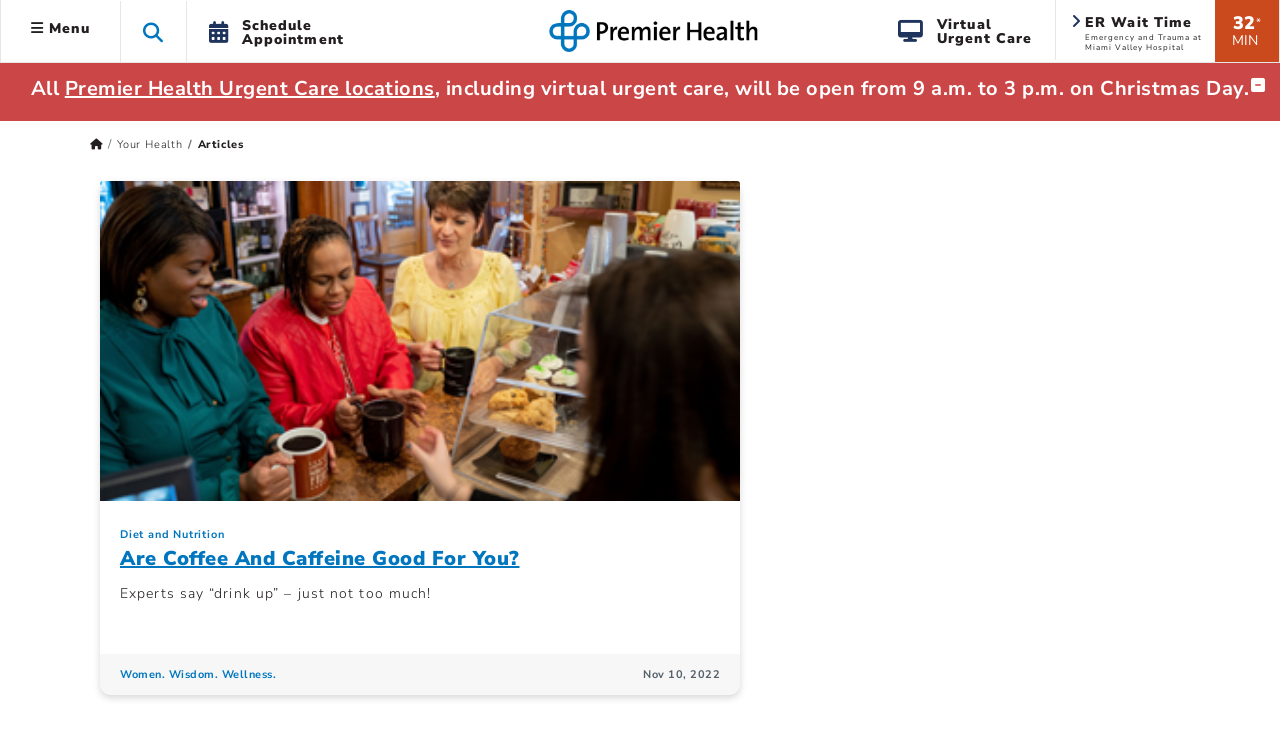

--- FILE ---
content_type: text/css
request_url: https://www.premierhealth.com/Content/Styles/PremierHealth.main.min.css?v=20251210&package=Bootstrap5
body_size: 64825
content:
.modal-header .close{padding:1rem 1rem;margin:-3rem -1rem -1rem auto}img{height:auto}img,video{max-width:100%}.custom-control-input{position:absolute;left:0;z-index:-1;width:1rem;height:1.25rem;opacity:0}input[role="switch"]{width:29px!important;height:19px!important}thead,tbody,tfoot,tr,td,th{border-style:inherit;border-width:1px}:root{--blue:#0076bf;--indigo:#6610f2;--purple:#6f42c1;--pink:#e83e8c;--red:#dc3545;--orange:#fd7e14;--yellow:#ffc107;--green:#28a745;--teal:#20c997;--cyan:#17a2b8;--white:#fff;--gray:#6c757d;--gray-dark:#343a40;--primary:#0076bf;--secondary:#6c757d;--success:#28a745;--info:#17a2b8;--warning:#ffc107;--danger:#dc3545;--light:#f8f9fa;--dark:#343a40;--breakpoint-xs:0;--breakpoint-sm:576px;--breakpoint-md:576px;--breakpoint-lg:992px;--breakpoint-xl:1200px;--font-family-sans-serif:-apple-system,BlinkMacSystemFont,"Segoe UI",Roboto,"Helvetica Neue",Arial,"Noto Sans","Liberation Sans",sans-serif,"Apple Color Emoji","Segoe UI Emoji","Segoe UI Symbol","Noto Color Emoji";--font-family-monospace:SFMono-Regular,Menlo,Monaco,Consolas,"Liberation Mono","Courier New",monospace}*,*::before,*::after{box-sizing:border-box}html{font-family:sans-serif;line-height:1.15;-webkit-text-size-adjust:100%;-webkit-tap-highlight-color:rgba(0,0,0,0)}article,aside,figcaption,figure,footer,header,hgroup,main,nav,section{display:block}body{margin:0;font-family:-apple-system,BlinkMacSystemFont,"Segoe UI",Roboto,"Helvetica Neue",Arial,"Noto Sans","Liberation Sans",sans-serif,"Apple Color Emoji","Segoe UI Emoji","Segoe UI Symbol","Noto Color Emoji";font-size:1rem;font-weight:400;line-height:1.5;color:#212529;text-align:left;background-color:#fff}[tabindex="-1"]:focus:not(:focus-visible){outline:0!important}hr{box-sizing:content-box;height:0;overflow:visible}p{margin-top:0;margin-bottom:1rem}abbr[title],abbr[data-original-title]{text-decoration:underline;text-decoration:underline dotted;cursor:help;border-bottom:0;text-decoration-skip-ink:none}address{margin-bottom:1rem;font-style:normal;line-height:inherit}ol,ul,dl{margin-top:0;margin-bottom:1rem}ol ol,ul ul,ol ul,ul ol{margin-bottom:0}dt{font-weight:700}dd{margin-bottom:.5rem;margin-left:0}blockquote{margin:0 0 1rem}b,strong{font-weight:bolder}small{font-size:80%}sub,sup{position:relative;font-size:75%;line-height:0;vertical-align:baseline}sub{bottom:-.25em}sup{top:-.5em}a{color:#0076bf;background-color:transparent}a:link,a:visited{color:#0076bf;text-decoration:underline;text-decoration-thickness:from-font}a:hover{color:#0076bf;text-decoration:none}a:not([href]):not([class]){color:inherit;text-decoration:none}a:not([href]):not([class]):hover{color:inherit;text-decoration:none}a[href^="mailto:"]{word-wrap:break-word;overflow-wrap:break-word}pre,code,kbd,samp{font-family:SFMono-Regular,Menlo,Monaco,Consolas,"Liberation Mono","Courier New",monospace;font-size:1em}pre{margin-top:0;margin-bottom:1rem;overflow:auto;-ms-overflow-style:scrollbar}figure{margin:0 0 1rem}img{vertical-align:middle;border-style:none}svg{overflow:hidden;vertical-align:middle}table{border-collapse:collapse}caption{padding-top:.75rem;padding-bottom:.75rem;color:#6c757d;text-align:left;caption-side:bottom}th{text-align:inherit;text-align:-webkit-match-parent}label{display:inline-block;margin-bottom:.5rem}button{border-radius:0}button:focus:not(:focus-visible){outline:0}input,button,select,optgroup,textarea{margin:0;font-family:inherit;font-size:inherit;line-height:inherit}button,input{overflow:visible}button,select{text-transform:none}[role="button"]{cursor:pointer}select{word-wrap:normal}button,[type="button"],[type="reset"],[type="submit"]{-webkit-appearance:button}button:not(:disabled),[type="button"]:not(:disabled),[type="reset"]:not(:disabled),[type="submit"]:not(:disabled){cursor:pointer}button::-moz-focus-inner,[type="button"]::-moz-focus-inner,[type="reset"]::-moz-focus-inner,[type="submit"]::-moz-focus-inner{padding:0;border-style:none}input[type="radio"],input[type="checkbox"]{box-sizing:border-box;padding:0}textarea{overflow:auto;resize:vertical}fieldset{min-width:0;padding:0;margin:0;border:0}legend{display:block;width:100%;max-width:100%;padding:0;margin-bottom:.5rem;font-size:1.5rem;line-height:inherit;color:inherit;white-space:normal}iframe{width:100%}progress{vertical-align:baseline}[type="number"]::-webkit-inner-spin-button,[type="number"]::-webkit-outer-spin-button{height:auto}[type="search"]{outline-offset:-2px;-webkit-appearance:none}[type="search"]::-webkit-search-decoration{-webkit-appearance:none}::-webkit-file-upload-button{font:inherit;-webkit-appearance:button}output{display:inline-block}summary{display:list-item;cursor:pointer}template{display:none}[hidden]{display:none!important}h1,h2,h3,h4,h5,h6,.h1,.h2,.h3,.h4,.h5,.h6{margin-bottom:.5rem;font-weight:500;line-height:1.2}h1,h2,h3,h4,h5,h6{margin-top:0;margin-bottom:.5rem}h1,.h1{font-size:51px;font-weight:900;font-style:normal;font-stretch:normal;line-height:95%;letter-spacing:.1px;color:#231f20;padding-bottom:25px}h2,.h2{font-size:30px;font-weight:800;font-style:normal;font-stretch:normal;line-height:95%;letter-spacing:.5px;color:#231f20;margin-top:2rem;margin-bottom:1rem}h3,.h3{font-size:1.5rem;margin-bottom:.5rem;font-weight:600;line-height:1.2;font-style:normal;font-stretch:normal;letter-spacing:.8px;color:#231f20}h4{font-size:20px;font-weight:300;font-style:normal;font-stretch:normal;line-height:95%;letter-spacing:.5px;color:#231f20}h5{font-size:12px;font-weight:900;font-style:normal;font-stretch:normal;line-height:95%;letter-spacing:1.1px;color:#231f20}h6,.h6{font-size:1rem}.lead{font-size:1.25rem;font-weight:300}.display-1{font-size:6rem;font-weight:300;line-height:1.2}.display-2{font-size:5.5rem;font-weight:300;line-height:1.2}.display-3{font-size:4.5rem;font-weight:300;line-height:1.2}.display-4{font-size:3.5rem;font-weight:300;line-height:1.2}hr{margin-top:1rem;margin-bottom:1rem;border:0;border-top:1px solid rgba(0,0,0,.1)}small,.small{font-size:.875em;font-weight:400}mark,.mark{padding:.2em;background-color:#fcf8e3}.list-unstyled{padding-left:0;list-style:none}.list-inline{padding-left:0;list-style:none}.list-inline-item{display:inline-block}.list-inline-item:not(:last-child){margin-right:.5rem}.initialism{font-size:90%;text-transform:uppercase}.blockquote{margin-bottom:1rem;font-size:1.25rem}.blockquote-footer{display:block;font-size:.875em;color:#6c757d}.blockquote-footer::before{content:"— "}.img-fluid{max-width:100%;height:auto}.img-thumbnail{padding:.25rem;background-color:#fff;border:1px solid #dee2e6;border-radius:.25rem;max-width:100%;height:auto}.figure{display:inline-block}.figure-img{margin-bottom:.5rem;line-height:1}.figure-caption{font-size:90%;color:#6c757d}code{font-size:87.5%;color:#e83e8c;word-wrap:break-word}a>code{color:inherit}kbd{padding:.2rem .4rem;font-size:87.5%;color:#fff;background-color:#212529;border-radius:.2rem}kbd kbd{padding:0;font-size:100%;font-weight:700}pre{display:block;font-size:87.5%;color:#212529}pre code{font-size:inherit;color:inherit;word-break:normal}.pre-scrollable{max-height:340px;overflow-y:scroll}.container,.container-fluid,.container-sm,.container-md,.container-lg,.container-xl{width:100%;padding-right:15px;padding-left:15px;margin-right:auto;margin-left:auto}@media(min-width:576px){.container,.container-sm{max-width:540px}}@media(min-width:768px){.container,.container-sm,.container-md{max-width:720px}}@media(min-width:992px){.container,.container-sm,.container-md,.container-lg{max-width:960px}}@media(min-width:1200px){.container,.container-sm,.container-md,.container-lg,.container-xl{max-width:1140px}}.row{display:flex;flex-wrap:wrap;margin-right:-15px;margin-left:-15px}.no-gutters{margin-right:0;margin-left:0}.no-gutters>.col,.no-gutters>[class*="col-"]{padding-right:0;padding-left:0}.col-1,.col-2,.col-3,.col-4,.col-5,.col-6,.col-7,.col-8,.col-9,.col-10,.col-11,.col-12,.col,.col-auto,.col-sm-1,.col-sm-2,.col-sm-3,.col-sm-4,.col-sm-5,.col-sm-6,.col-sm-7,.col-sm-8,.col-sm-9,.col-sm-10,.col-sm-11,.col-sm-12,.col-sm,.col-sm-auto,.col-md-1,.col-md-2,.col-md-3,.col-md-4,.col-md-5,.col-md-6,.col-md-7,.col-md-8,.col-md-9,.col-md-10,.col-md-11,.col-md-12,.col-md,.col-md-auto,.col-lg-1,.col-lg-2,.col-lg-3,.col-lg-4,.col-lg-5,.col-lg-6,.col-lg-7,.col-lg-8,.col-lg-9,.col-lg-10,.col-lg-11,.col-lg-12,.col-lg,.col-lg-auto,.col-xl-1,.col-xl-2,.col-xl-3,.col-xl-4,.col-xl-5,.col-xl-6,.col-xl-7,.col-xl-8,.col-xl-9,.col-xl-10,.col-xl-11,.col-xl-12,.col-xl,.col-xl-auto{position:relative;width:100%;padding-right:15px;padding-left:15px}.col{flex-basis:0;flex-grow:1;max-width:100%}.row-cols-1>*{flex:0 0 100%;max-width:100%}.row-cols-2>*{flex:0 0 50%;max-width:50%}.row-cols-3>*{flex:0 0 33.33333%;max-width:33.33333%}.row-cols-4>*{flex:0 0 25%;max-width:25%}.row-cols-5>*{flex:0 0 20%;max-width:20%}.row-cols-6>*{flex:0 0 16.66667%;max-width:16.66667%}.col-auto{flex:0 0 auto;width:auto;max-width:100%}.col-1{flex:0 0 8.33333%;max-width:8.33333%}.col-2{flex:0 0 16.66667%;max-width:16.66667%}.col-3{flex:0 0 25%;max-width:25%}.col-4{flex:0 0 33.33333%;max-width:33.33333%}.col-5{flex:0 0 41.66667%;max-width:41.66667%}.col-6{flex:0 0 50%;max-width:50%}.col-7{flex:0 0 58.33333%;max-width:58.33333%}.col-8{flex:0 0 66.66667%;max-width:66.66667%}.col-9{flex:0 0 75%;max-width:75%}.col-10{flex:0 0 83.33333%;max-width:83.33333%}.col-11{flex:0 0 91.66667%;max-width:91.66667%}.col-12{flex:0 0 100%;max-width:100%}.order-first{order:-1}.order-last{order:13}.order-0{order:0}.order-1{order:1}.order-2{order:2}.order-3{order:3}.order-4{order:4}.order-5{order:5}.order-6{order:6}.order-7{order:7}.order-8{order:8}.order-9{order:9}.order-10{order:10}.order-11{order:11}.order-12{order:12}.offset-1{margin-left:8.33333%}.offset-2{margin-left:16.66667%}.offset-3{margin-left:25%}.offset-4{margin-left:33.33333%}.offset-5{margin-left:41.66667%}.offset-6{margin-left:50%}.offset-7{margin-left:58.33333%}.offset-8{margin-left:66.66667%}.offset-9{margin-left:75%}.offset-10{margin-left:83.33333%}.offset-11{margin-left:91.66667%}@media(min-width:576px){.col-sm{flex-basis:0;flex-grow:1;max-width:100%}.row-cols-sm-1>*{flex:0 0 100%;max-width:100%}.row-cols-sm-2>*{flex:0 0 50%;max-width:50%}.row-cols-sm-3>*{flex:0 0 33.33333%;max-width:33.33333%}.row-cols-sm-4>*{flex:0 0 25%;max-width:25%}.row-cols-sm-5>*{flex:0 0 20%;max-width:20%}.row-cols-sm-6>*{flex:0 0 16.66667%;max-width:16.66667%}.col-sm-auto{flex:0 0 auto;width:auto;max-width:100%}.col-sm-1{flex:0 0 8.33333%;max-width:8.33333%}.col-sm-2{flex:0 0 16.66667%;max-width:16.66667%}.col-sm-3{flex:0 0 25%;max-width:25%}.col-sm-4{flex:0 0 33.33333%;max-width:33.33333%}.col-sm-5{flex:0 0 41.66667%;max-width:41.66667%}.col-sm-6{flex:0 0 50%;max-width:50%}.col-sm-7{flex:0 0 58.33333%;max-width:58.33333%}.col-sm-8{flex:0 0 66.66667%;max-width:66.66667%}.col-sm-9{flex:0 0 75%;max-width:75%}.col-sm-10{flex:0 0 83.33333%;max-width:83.33333%}.col-sm-11{flex:0 0 91.66667%;max-width:91.66667%}.col-sm-12{flex:0 0 100%;max-width:100%}.order-sm-first{order:-1}.order-sm-last{order:13}.order-sm-0{order:0}.order-sm-1{order:1}.order-sm-2{order:2}.order-sm-3{order:3}.order-sm-4{order:4}.order-sm-5{order:5}.order-sm-6{order:6}.order-sm-7{order:7}.order-sm-8{order:8}.order-sm-9{order:9}.order-sm-10{order:10}.order-sm-11{order:11}.order-sm-12{order:12}.offset-sm-0{margin-left:0}.offset-sm-1{margin-left:8.33333%}.offset-sm-2{margin-left:16.66667%}.offset-sm-3{margin-left:25%}.offset-sm-4{margin-left:33.33333%}.offset-sm-5{margin-left:41.66667%}.offset-sm-6{margin-left:50%}.offset-sm-7{margin-left:58.33333%}.offset-sm-8{margin-left:66.66667%}.offset-sm-9{margin-left:75%}.offset-sm-10{margin-left:83.33333%}.offset-sm-11{margin-left:91.66667%}}@media(min-width:768px){.col-md{flex-basis:0;flex-grow:1;max-width:100%}.row-cols-md-1>*{flex:0 0 100%;max-width:100%}.row-cols-md-2>*{flex:0 0 50%;max-width:50%}.row-cols-md-3>*{flex:0 0 33.33333%;max-width:33.33333%}.row-cols-md-4>*{flex:0 0 25%;max-width:25%}.row-cols-md-5>*{flex:0 0 20%;max-width:20%}.row-cols-md-6>*{flex:0 0 16.66667%;max-width:16.66667%}.col-md-auto{flex:0 0 auto;width:auto;max-width:100%}.col-md-1{flex:0 0 8.33333%;max-width:8.33333%}.col-md-2{flex:0 0 16.66667%;max-width:16.66667%}.col-md-3{flex:0 0 25%;max-width:25%}.col-md-4{flex:0 0 33.33333%;max-width:33.33333%}.col-md-5{flex:0 0 41.66667%;max-width:41.66667%}.col-md-6{flex:0 0 50%;max-width:50%}.col-md-7{flex:0 0 58.33333%;max-width:58.33333%}.col-md-8{flex:0 0 66.66667%;max-width:66.66667%}.col-md-9{flex:0 0 75%;max-width:75%}.col-md-10{flex:0 0 83.33333%;max-width:83.33333%}.col-md-11{flex:0 0 91.66667%;max-width:91.66667%}.col-md-12{flex:0 0 100%;max-width:100%}.order-md-first{order:-1}.order-md-last{order:13}.order-md-0{order:0}.order-md-1{order:1}.order-md-2{order:2}.order-md-3{order:3}.order-md-4{order:4}.order-md-5{order:5}.order-md-6{order:6}.order-md-7{order:7}.order-md-8{order:8}.order-md-9{order:9}.order-md-10{order:10}.order-md-11{order:11}.order-md-12{order:12}.offset-md-0{margin-left:0}.offset-md-1{margin-left:8.33333%}.offset-md-2{margin-left:16.66667%}.offset-md-3{margin-left:25%}.offset-md-4{margin-left:33.33333%}.offset-md-5{margin-left:41.66667%}.offset-md-6{margin-left:50%}.offset-md-7{margin-left:58.33333%}.offset-md-8{margin-left:66.66667%}.offset-md-9{margin-left:75%}.offset-md-10{margin-left:83.33333%}.offset-md-11{margin-left:91.66667%}}@media(min-width:992px){.col-lg{flex-basis:0;flex-grow:1;max-width:100%}.row-cols-lg-1>*{flex:0 0 100%;max-width:100%}.row-cols-lg-2>*{flex:0 0 50%;max-width:50%}.row-cols-lg-3>*{flex:0 0 33.33333%;max-width:33.33333%}.row-cols-lg-4>*{flex:0 0 25%;max-width:25%}.row-cols-lg-5>*{flex:0 0 20%;max-width:20%}.row-cols-lg-6>*{flex:0 0 16.66667%;max-width:16.66667%}.col-lg-auto{flex:0 0 auto;width:auto;max-width:100%}.col-lg-1{flex:0 0 8.33333%;max-width:8.33333%}.col-lg-2{flex:0 0 16.66667%;max-width:16.66667%}.col-lg-3{flex:0 0 25%;max-width:25%}.col-lg-4{flex:0 0 33.33333%;max-width:33.33333%}.col-lg-5{flex:0 0 41.66667%;max-width:41.66667%}.col-lg-6{flex:0 0 50%;max-width:50%}.col-lg-7{flex:0 0 58.33333%;max-width:58.33333%}.col-lg-8{flex:0 0 66.66667%;max-width:66.66667%}.col-lg-9{flex:0 0 75%;max-width:75%}.col-lg-10{flex:0 0 83.33333%;max-width:83.33333%}.col-lg-11{flex:0 0 91.66667%;max-width:91.66667%}.col-lg-12{flex:0 0 100%;max-width:100%}.order-lg-first{order:-1}.order-lg-last{order:13}.order-lg-0{order:0}.order-lg-1{order:1}.order-lg-2{order:2}.order-lg-3{order:3}.order-lg-4{order:4}.order-lg-5{order:5}.order-lg-6{order:6}.order-lg-7{order:7}.order-lg-8{order:8}.order-lg-9{order:9}.order-lg-10{order:10}.order-lg-11{order:11}.order-lg-12{order:12}.offset-lg-0{margin-left:0}.offset-lg-1{margin-left:8.33333%}.offset-lg-2{margin-left:16.66667%}.offset-lg-3{margin-left:25%}.offset-lg-4{margin-left:33.33333%}.offset-lg-5{margin-left:41.66667%}.offset-lg-6{margin-left:50%}.offset-lg-7{margin-left:58.33333%}.offset-lg-8{margin-left:66.66667%}.offset-lg-9{margin-left:75%}.offset-lg-10{margin-left:83.33333%}.offset-lg-11{margin-left:91.66667%}}@media(min-width:1200px){.col-xl{flex-basis:0;flex-grow:1;max-width:100%}.row-cols-xl-1>*{flex:0 0 100%;max-width:100%}.row-cols-xl-2>*{flex:0 0 50%;max-width:50%}.row-cols-xl-3>*{flex:0 0 33.33333%;max-width:33.33333%}.row-cols-xl-4>*{flex:0 0 25%;max-width:25%}.row-cols-xl-5>*{flex:0 0 20%;max-width:20%}.row-cols-xl-6>*{flex:0 0 16.66667%;max-width:16.66667%}.col-xl-auto{flex:0 0 auto;width:auto;max-width:100%}.col-xl-1{flex:0 0 8.33333%;max-width:8.33333%}.col-xl-2{flex:0 0 16.66667%;max-width:16.66667%}.col-xl-3{flex:0 0 25%;max-width:25%}.col-xl-4{flex:0 0 33.33333%;max-width:33.33333%}.col-xl-5{flex:0 0 41.66667%;max-width:41.66667%}.col-xl-6{flex:0 0 50%;max-width:50%}.col-xl-7{flex:0 0 58.33333%;max-width:58.33333%}.col-xl-8{flex:0 0 66.66667%;max-width:66.66667%}.col-xl-9{flex:0 0 75%;max-width:75%}.col-xl-10{flex:0 0 83.33333%;max-width:83.33333%}.col-xl-11{flex:0 0 91.66667%;max-width:91.66667%}.col-xl-12{flex:0 0 100%;max-width:100%}.order-xl-first{order:-1}.order-xl-last{order:13}.order-xl-0{order:0}.order-xl-1{order:1}.order-xl-2{order:2}.order-xl-3{order:3}.order-xl-4{order:4}.order-xl-5{order:5}.order-xl-6{order:6}.order-xl-7{order:7}.order-xl-8{order:8}.order-xl-9{order:9}.order-xl-10{order:10}.order-xl-11{order:11}.order-xl-12{order:12}.offset-xl-0{margin-left:0}.offset-xl-1{margin-left:8.33333%}.offset-xl-2{margin-left:16.66667%}.offset-xl-3{margin-left:25%}.offset-xl-4{margin-left:33.33333%}.offset-xl-5{margin-left:41.66667%}.offset-xl-6{margin-left:50%}.offset-xl-7{margin-left:58.33333%}.offset-xl-8{margin-left:66.66667%}.offset-xl-9{margin-left:75%}.offset-xl-10{margin-left:83.33333%}.offset-xl-11{margin-left:91.66667%}}.table{width:100%;margin-bottom:1rem;color:#212529}.table th,.table td{padding:.75rem;vertical-align:top;border-top:1px solid #dee2e6}.table thead th{vertical-align:bottom;border-bottom:2px solid #dee2e6}.table tbody+tbody{border-top:2px solid #dee2e6}.table-sm th,.table-sm td{padding:.3rem}.table-bordered{border:1px solid #dee2e6}.table-bordered th,.table-bordered td{border:1px solid #dee2e6}.table-bordered thead th,.table-bordered thead td{border-bottom-width:2px}.table-borderless th,.table-borderless td,.table-borderless thead th,.table-borderless tbody+tbody{border:0}.table-striped tbody tr:nth-of-type(odd){background-color:rgba(0,0,0,.05)}.table-hover tbody tr:hover{color:#212529;background-color:rgba(0,0,0,.075)}.table-primary,.table-primary>th,.table-primary>td{background-color:#b8daff}.table-primary th,.table-primary td,.table-primary thead th,.table-primary tbody+tbody{border-color:#7abaff}.table-hover .table-primary:hover{background-color:#9fcdff}.table-hover .table-primary:hover>td,.table-hover .table-primary:hover>th{background-color:#9fcdff}.table-secondary,.table-secondary>th,.table-secondary>td{background-color:#d6d8db}.table-secondary th,.table-secondary td,.table-secondary thead th,.table-secondary tbody+tbody{border-color:#b3b7bb}.table-hover .table-secondary:hover{background-color:#c8cbcf}.table-hover .table-secondary:hover>td,.table-hover .table-secondary:hover>th{background-color:#c8cbcf}.table-success,.table-success>th,.table-success>td{background-color:#c3e6cb}.table-success th,.table-success td,.table-success thead th,.table-success tbody+tbody{border-color:#8fd19e}.table-hover .table-success:hover{background-color:#b1dfbb}.table-hover .table-success:hover>td,.table-hover .table-success:hover>th{background-color:#b1dfbb}.table-info,.table-info>th,.table-info>td{background-color:#bee5eb}.table-info th,.table-info td,.table-info thead th,.table-info tbody+tbody{border-color:#86cfda}.table-hover .table-info:hover{background-color:#abdde5}.table-hover .table-info:hover>td,.table-hover .table-info:hover>th{background-color:#abdde5}.table-warning,.table-warning>th,.table-warning>td{background-color:#ffeeba}.table-warning th,.table-warning td,.table-warning thead th,.table-warning tbody+tbody{border-color:#ffdf7e}.table-hover .table-warning:hover{background-color:#ffe8a1}.table-hover .table-warning:hover>td,.table-hover .table-warning:hover>th{background-color:#ffe8a1}.table-danger,.table-danger>th,.table-danger>td{background-color:#f5c6cb}.table-danger th,.table-danger td,.table-danger thead th,.table-danger tbody+tbody{border-color:#ed969e}.table-hover .table-danger:hover{background-color:#f1b0b7}.table-hover .table-danger:hover>td,.table-hover .table-danger:hover>th{background-color:#f1b0b7}.table-light,.table-light>th,.table-light>td{background-color:#fdfdfe}.table-light th,.table-light td,.table-light thead th,.table-light tbody+tbody{border-color:#fbfcfc}.table-hover .table-light:hover{background-color:#ececf6}.table-hover .table-light:hover>td,.table-hover .table-light:hover>th{background-color:#ececf6}.table-dark,.table-dark>th,.table-dark>td{background-color:#c6c8ca}.table-dark th,.table-dark td,.table-dark thead th,.table-dark tbody+tbody{border-color:#95999c}.table-hover .table-dark:hover{background-color:#b9bbbe}.table-hover .table-dark:hover>td,.table-hover .table-dark:hover>th{background-color:#b9bbbe}.table-active,.table-active>th,.table-active>td{background-color:rgba(0,0,0,.075)}.table-hover .table-active:hover{background-color:rgba(0,0,0,.075)}.table-hover .table-active:hover>td,.table-hover .table-active:hover>th{background-color:rgba(0,0,0,.075)}.table .thead-dark th{color:#fff;background-color:#343a40;border-color:#454d55}.table .thead-light th{color:#495057;background-color:#e9ecef;border-color:#dee2e6}.table-dark{color:#fff;background-color:#343a40}.table-dark th,.table-dark td,.table-dark thead th{border-color:#454d55}.table-dark.table-bordered{border:0}.table-dark.table-striped tbody tr:nth-of-type(odd){background-color:rgba(255,255,255,.05)}.table-dark.table-hover tbody tr:hover{color:#fff;background-color:rgba(255,255,255,.075)}@media(max-width:575.98px){.table-responsive-sm{display:block;width:100%;overflow-x:auto;-webkit-overflow-scrolling:touch}.table-responsive-sm>.table-bordered{border:0}}@media(max-width:767.98px){.table-responsive-md{display:block;width:100%;overflow-x:auto;-webkit-overflow-scrolling:touch}.table-responsive-md>.table-bordered{border:0}}@media(max-width:991.98px){.table-responsive-lg{display:block;width:100%;overflow-x:auto;-webkit-overflow-scrolling:touch}.table-responsive-lg>.table-bordered{border:0}}@media(max-width:1199.98px){.table-responsive-xl{display:block;width:100%;overflow-x:auto;-webkit-overflow-scrolling:touch}.table-responsive-xl>.table-bordered{border:0}}.table-responsive{display:block;width:100%;overflow-x:auto;-webkit-overflow-scrolling:touch}.table-responsive>.table-bordered{border:0}.form-control{display:block;width:100%;height:calc(1.5em + .75rem + 2px);padding:.375rem .75rem;font-size:1rem;font-weight:400;line-height:1.5;color:#495057;background-color:#fff;background-clip:padding-box;border:1px solid #494057;border-radius:.25rem;transition:border-color .15s ease-in-out,box-shadow .15s ease-in-out}@media(prefers-reduced-motion:reduce){.form-control{transition:none}}.form-control::-ms-expand{background-color:transparent;border:0}.form-control:focus{color:#495057;background-color:#fff;border-color:#003c70;outline:0;box-shadow:0 0 0 .2rem rgba(0,123,255,.25)}.form-control::placeholder{color:#6c757d;opacity:1}.form-control:disabled,.form-control[readonly]{background-color:#e9ecef;opacity:1}input[type="date"].form-control,input[type="time"].form-control,input[type="datetime-local"].form-control,input[type="month"].form-control{appearance:none}select.form-control:-moz-focusring{color:transparent;text-shadow:0 0 0 #495057}select.form-control:focus::-ms-value{color:#495057;background-color:#fff}.form-control-file,.form-control-range{display:block;width:100%}.col-form-label{padding-top:calc(.375rem + 1px);padding-bottom:calc(.375rem + 1px);margin-bottom:0;font-size:inherit;line-height:1.5}.col-form-label-lg{padding-top:calc(.5rem + 1px);padding-bottom:calc(.5rem + 1px);font-size:1.25rem;line-height:1.5}.col-form-label-sm{padding-top:calc(.25rem + 1px);padding-bottom:calc(.25rem + 1px);font-size:.875rem;line-height:1.5}.form-control-plaintext{display:block;width:100%;padding:.375rem 0;margin-bottom:0;font-size:1rem;line-height:1.5;color:#212529;background-color:transparent;border:solid transparent;border-width:1px 0}.form-control-plaintext.form-control-sm,.form-control-plaintext.form-control-lg{padding-right:0;padding-left:0}.form-control-sm{height:calc(1.5em + .5rem + 2px);padding:.25rem .5rem;font-size:.875rem;line-height:1.5;border-radius:.2rem}.form-control-lg{height:calc(1.5em + 1rem + 2px);padding:.5rem 1rem;font-size:1.25rem;line-height:1.5;border-radius:.3rem}select.form-control[size],select.form-control[multiple]{height:auto}textarea.form-control{height:auto}.form-group{margin-bottom:1rem}.form-text{display:block;margin-top:.25rem}.form-row{display:flex;flex-wrap:wrap;margin-right:-5px;margin-left:-5px}.form-row>.col,.form-row>[class*="col-"]{padding-right:5px;padding-left:5px}.form-check{position:relative;display:block;padding-left:1.25rem}.form-check-input{position:absolute;margin-top:.3rem;margin-left:-1.25rem}.form-check-input[disabled]~.form-check-label,.form-check-input:disabled~.form-check-label{color:#6c757d}.form-check-label{margin-bottom:0}.form-check-inline{display:inline-flex;align-items:center;padding-left:0;margin-right:.75rem}.form-check-inline .form-check-input{position:static;margin-top:0;margin-right:.3125rem;margin-left:0}.valid-feedback{display:none;width:100%;margin-top:.25rem;font-size:.875em;color:#28a745}.valid-tooltip{position:absolute;top:100%;left:0;z-index:5;display:none;max-width:100%;padding:.25rem .5rem;margin-top:.1rem;font-size:.875rem;line-height:1.5;color:#fff;background-color:rgba(40,167,69,.9);border-radius:.25rem}.form-row>.col>.valid-tooltip,.form-row>[class*="col-"]>.valid-tooltip{left:5px}.was-validated :valid~.valid-feedback,.was-validated :valid~.valid-tooltip,.is-valid~.valid-feedback,.is-valid~.valid-tooltip{display:block}.was-validated .form-control:valid,.form-control.is-valid{border-color:#28a745;padding-right:calc(1.5em + .75rem)!important;background-image:url("data:image/svg+xml,%3csvg xmlns='http://www.w3.org/2000/svg' width='8' height='8' viewBox='0 0 8 8'%3e%3cpath fill='%2328a745' d='M2.3 6.73L.6 4.53c-.4-1.04.46-1.4 1.1-.8l1.1 1.4 3.4-3.8c.6-.63 1.6-.27 1.2.7l-4 4.6c-.43.5-.8.4-1.1.1z'/%3e%3c/svg%3e");background-repeat:no-repeat;background-position:right calc(.375em + .1875rem) center;background-size:calc(.75em + .375rem) calc(.75em + .375rem)}.was-validated .form-control:valid:focus,.form-control.is-valid:focus{border-color:#28a745;box-shadow:0 0 0 .2rem rgba(40,167,69,.25)}.was-validated select.form-control:valid,select.form-control.is-valid{padding-right:3rem!important;background-position:right 1.5rem center}.was-validated textarea.form-control:valid,textarea.form-control.is-valid{padding-right:calc(1.5em + .75rem);background-position:top calc(.375em + .1875rem) right calc(.375em + .1875rem)}.was-validated .custom-select:valid,.custom-select.is-valid{border-color:#28a745;padding-right:calc(.75em + 2.3125rem)!important;background:url("data:image/svg+xml,%3csvg xmlns='http://www.w3.org/2000/svg' width='4' height='5' viewBox='0 0 4 5'%3e%3cpath fill='%23343a40' d='M2 0L0 2h4zm0 5L0 3h4z'/%3e%3c/svg%3e") right .75rem center/8px 10px no-repeat,#fff url("data:image/svg+xml,%3csvg xmlns='http://www.w3.org/2000/svg' width='8' height='8' viewBox='0 0 8 8'%3e%3cpath fill='%2328a745' d='M2.3 6.73L.6 4.53c-.4-1.04.46-1.4 1.1-.8l1.1 1.4 3.4-3.8c.6-.63 1.6-.27 1.2.7l-4 4.6c-.43.5-.8.4-1.1.1z'/%3e%3c/svg%3e") center right 1.75rem/calc(.75em + .375rem) calc(.75em + .375rem) no-repeat}.was-validated .custom-select:valid:focus,.custom-select.is-valid:focus{border-color:#28a745;box-shadow:0 0 0 .2rem rgba(40,167,69,.25)}.was-validated .form-check-input:valid~.form-check-label,.form-check-input.is-valid~.form-check-label{color:#28a745}.was-validated .form-check-input:valid~.valid-feedback,.was-validated .form-check-input:valid~.valid-tooltip,.form-check-input.is-valid~.valid-feedback,.form-check-input.is-valid~.valid-tooltip{display:block}.was-validated .custom-control-input:valid~.custom-control-label,.custom-control-input.is-valid~.custom-control-label{color:#28a745}.was-validated .custom-control-input:valid~.custom-control-label::before,.custom-control-input.is-valid~.custom-control-label::before{border-color:#28a745}.was-validated .custom-control-input:valid:checked~.custom-control-label::before,.custom-control-input.is-valid:checked~.custom-control-label::before{border-color:#34ce57;background-color:#34ce57}.was-validated .custom-control-input:valid:focus~.custom-control-label::before,.custom-control-input.is-valid:focus~.custom-control-label::before{box-shadow:0 0 0 .2rem rgba(40,167,69,.25)}.was-validated .custom-control-input:valid:focus:not(:checked)~.custom-control-label::before,.custom-control-input.is-valid:focus:not(:checked)~.custom-control-label::before{border-color:#28a745}.was-validated .custom-file-input:valid~.custom-file-label,.custom-file-input.is-valid~.custom-file-label{border-color:#28a745}.was-validated .custom-file-input:valid:focus~.custom-file-label,.custom-file-input.is-valid:focus~.custom-file-label{border-color:#28a745;box-shadow:0 0 0 .2rem rgba(40,167,69,.25)}.invalid-feedback{display:none;width:100%;margin-top:.25rem;font-size:.875em;color:#dc3545}.invalid-tooltip{position:absolute;top:100%;left:0;z-index:5;display:none;max-width:100%;padding:.25rem .5rem;margin-top:.1rem;font-size:.875rem;line-height:1.5;color:#fff;background-color:rgba(220,53,69,.9);border-radius:.25rem}.form-row>.col>.invalid-tooltip,.form-row>[class*="col-"]>.invalid-tooltip{left:5px}.was-validated :invalid~.invalid-feedback,.was-validated :invalid~.invalid-tooltip,.is-invalid~.invalid-feedback,.is-invalid~.invalid-tooltip{display:block}.was-validated .form-control:invalid,.form-control.is-invalid{border-color:#dc3545;padding-right:calc(1.5em + .75rem)!important;background-image:url("data:image/svg+xml,%3csvg xmlns='http://www.w3.org/2000/svg' width='12' height='12' fill='none' stroke='%23dc3545' viewBox='0 0 12 12'%3e%3ccircle cx='6' cy='6' r='4.5'/%3e%3cpath stroke-linejoin='round' d='M5.8 3.6h.4L6 6.5z'/%3e%3ccircle cx='6' cy='8.2' r='.6' fill='%23dc3545' stroke='none'/%3e%3c/svg%3e");background-repeat:no-repeat;background-position:right calc(.375em + .1875rem) center;background-size:calc(.75em + .375rem) calc(.75em + .375rem)}.was-validated .form-control:invalid:focus,.form-control.is-invalid:focus{border-color:#dc3545;box-shadow:0 0 0 .2rem rgba(220,53,69,.25)}.was-validated select.form-control:invalid,select.form-control.is-invalid{padding-right:3rem!important;background-position:right 1.5rem center}.was-validated textarea.form-control:invalid,textarea.form-control.is-invalid{padding-right:calc(1.5em + .75rem);background-position:top calc(.375em + .1875rem) right calc(.375em + .1875rem)}.was-validated .custom-select:invalid,.custom-select.is-invalid{border-color:#dc3545;padding-right:calc(.75em + 2.3125rem)!important;background:url("data:image/svg+xml,%3csvg xmlns='http://www.w3.org/2000/svg' width='4' height='5' viewBox='0 0 4 5'%3e%3cpath fill='%23343a40' d='M2 0L0 2h4zm0 5L0 3h4z'/%3e%3c/svg%3e") right .75rem center/8px 10px no-repeat,#fff url("data:image/svg+xml,%3csvg xmlns='http://www.w3.org/2000/svg' width='12' height='12' fill='none' stroke='%23dc3545' viewBox='0 0 12 12'%3e%3ccircle cx='6' cy='6' r='4.5'/%3e%3cpath stroke-linejoin='round' d='M5.8 3.6h.4L6 6.5z'/%3e%3ccircle cx='6' cy='8.2' r='.6' fill='%23dc3545' stroke='none'/%3e%3c/svg%3e") center right 1.75rem/calc(.75em + .375rem) calc(.75em + .375rem) no-repeat}.was-validated .custom-select:invalid:focus,.custom-select.is-invalid:focus{border-color:#dc3545;box-shadow:0 0 0 .2rem rgba(220,53,69,.25)}.was-validated .form-check-input:invalid~.form-check-label,.form-check-input.is-invalid~.form-check-label{color:#dc3545}.was-validated .form-check-input:invalid~.invalid-feedback,.was-validated .form-check-input:invalid~.invalid-tooltip,.form-check-input.is-invalid~.invalid-feedback,.form-check-input.is-invalid~.invalid-tooltip{display:block}.was-validated .custom-control-input:invalid~.custom-control-label,.custom-control-input.is-invalid~.custom-control-label{color:#dc3545}.was-validated .custom-control-input:invalid~.custom-control-label::before,.custom-control-input.is-invalid~.custom-control-label::before{border-color:#dc3545}.was-validated .custom-control-input:invalid:checked~.custom-control-label::before,.custom-control-input.is-invalid:checked~.custom-control-label::before{border-color:#e4606d;background-color:#e4606d}.was-validated .custom-control-input:invalid:focus~.custom-control-label::before,.custom-control-input.is-invalid:focus~.custom-control-label::before{box-shadow:0 0 0 .2rem rgba(220,53,69,.25)}.was-validated .custom-control-input:invalid:focus:not(:checked)~.custom-control-label::before,.custom-control-input.is-invalid:focus:not(:checked)~.custom-control-label::before{border-color:#dc3545}.was-validated .custom-file-input:invalid~.custom-file-label,.custom-file-input.is-invalid~.custom-file-label{border-color:#dc3545}.was-validated .custom-file-input:invalid:focus~.custom-file-label,.custom-file-input.is-invalid:focus~.custom-file-label{border-color:#dc3545;box-shadow:0 0 0 .2rem rgba(220,53,69,.25)}.form-inline{display:flex;flex-flow:row wrap;align-items:center}.form-inline .form-check{width:100%}@media(min-width:576px){.form-inline label{display:flex;align-items:center;justify-content:center;margin-bottom:0}.form-inline .form-group{display:flex;flex:0 0 auto;flex-flow:row wrap;align-items:center;margin-bottom:0}.form-inline .form-control{display:inline-block;width:auto;vertical-align:middle}.form-inline .form-control-plaintext{display:inline-block}.form-inline .input-group,.form-inline .custom-select{width:auto}.form-inline .form-check{display:flex;align-items:center;justify-content:center;width:auto;padding-left:0}.form-inline .form-check-input{position:relative;flex-shrink:0;margin-top:0;margin-right:.25rem;margin-left:0}.form-inline .custom-control{align-items:center;justify-content:center}.form-inline .custom-control-label{margin-bottom:0}}.btn{display:inline-block;font-weight:400;color:#212529;text-align:center;vertical-align:middle;user-select:none;background-color:transparent;border:1px solid transparent;padding:.375rem .75rem;font-size:1rem;line-height:1.5;border-radius:.25rem;transition:color .15s ease-in-out,background-color .15s ease-in-out,border-color .15s ease-in-out,box-shadow .15s ease-in-out}@media(prefers-reduced-motion:reduce){.btn{transition:none}}.btn:hover{color:#212529;text-decoration:none}.btn:focus,.btn.focus{outline:0;box-shadow:0 0 0 .2rem rgba(0,123,255,.25)}.btn.disabled,.btn:disabled{opacity:.65}.btn:not(:disabled):not(.disabled){cursor:pointer}a.btn.disabled,fieldset:disabled a.btn{pointer-events:none}.btn-primary{color:#fff;background-color:#0076bf;border-color:#0076bf}.btn-primary:focus,.btn-primary.focus{color:#fff;background-color:#6c757d!important;border-color:#6c757d!important}.btn-primary.disabled,.btn-primary:disabled{color:#fff;background-color:#0076bf;border-color:#0076bf}.btn-primary:not(:disabled):not(.disabled):active,.btn-primary:not(:disabled):not(.disabled).active,.show>.btn-primary.dropdown-toggle{color:#fff;background-color:#0062cc;border-color:#005cbf}.btn-primary:not(:disabled):not(.disabled):active:focus,.btn-primary:not(:disabled):not(.disabled).active:focus,.show>.btn-primary.dropdown-toggle:focus{box-shadow:0 0 0 .2rem rgba(38,143,255,.5)}.btn-secondary{color:#fff;background-color:#6c757d;border-color:#6c757d}.btn-secondary:focus,.btn-secondary.focus{color:#fff;background-color:#5a6268;border-color:#545b62;box-shadow:0 0 0 .2rem rgba(130,138,145,.5)}.btn-secondary.disabled,.btn-secondary:disabled{color:#fff;background-color:#6c757d;border-color:#6c757d}.btn-secondary:not(:disabled):not(.disabled):active,.btn-secondary:not(:disabled):not(.disabled).active,.show>.btn-secondary.dropdown-toggle{color:#fff;background-color:#545b62;border-color:#4e555b}.btn-secondary:not(:disabled):not(.disabled):active:focus,.btn-secondary:not(:disabled):not(.disabled).active:focus,.show>.btn-secondary.dropdown-toggle:focus{box-shadow:0 0 0 .2rem rgba(130,138,145,.5)}.btn-success{color:#fff;background-color:#28a745;border-color:#28a745}.btn-success:hover{color:#fff;background-color:#218838;border-color:#1e7e34}.btn-success:focus,.btn-success.focus{color:#fff;background-color:#218838;border-color:#1e7e34;box-shadow:0 0 0 .2rem rgba(72,180,97,.5)}.btn-success.disabled,.btn-success:disabled{color:#fff;background-color:#28a745;border-color:#28a745}.btn-success:not(:disabled):not(.disabled):active,.btn-success:not(:disabled):not(.disabled).active,.show>.btn-success.dropdown-toggle{color:#fff;background-color:#1e7e34;border-color:#1c7430}.btn-success:not(:disabled):not(.disabled):active:focus,.btn-success:not(:disabled):not(.disabled).active:focus,.show>.btn-success.dropdown-toggle:focus{box-shadow:0 0 0 .2rem rgba(72,180,97,.5)}.btn-info{color:#fff;background-color:#17a2b8;border-color:#17a2b8}.btn-info:hover{color:#fff;background-color:#138496;border-color:#117a8b}.btn-info:focus,.btn-info.focus{color:#fff;background-color:#138496;border-color:#117a8b;box-shadow:0 0 0 .2rem rgba(58,176,195,.5)}.btn-info.disabled,.btn-info:disabled{color:#fff;background-color:#17a2b8;border-color:#17a2b8}.btn-info:not(:disabled):not(.disabled):active,.btn-info:not(:disabled):not(.disabled).active,.show>.btn-info.dropdown-toggle{color:#fff;background-color:#117a8b;border-color:#10707f}.btn-info:not(:disabled):not(.disabled):active:focus,.btn-info:not(:disabled):not(.disabled).active:focus,.show>.btn-info.dropdown-toggle:focus{box-shadow:0 0 0 .2rem rgba(58,176,195,.5)}.btn-warning{color:#212529;background-color:#ffc107;border-color:#ffc107}.btn-warning:hover{color:#212529;background-color:#e0a800;border-color:#d39e00}.btn-warning:focus,.btn-warning.focus{color:#212529;background-color:#e0a800;border-color:#d39e00;box-shadow:0 0 0 .2rem rgba(222,170,12,.5)}.btn-warning.disabled,.btn-warning:disabled{color:#212529;background-color:#ffc107;border-color:#ffc107}.btn-warning:not(:disabled):not(.disabled):active,.btn-warning:not(:disabled):not(.disabled).active,.show>.btn-warning.dropdown-toggle{color:#212529;background-color:#d39e00;border-color:#c69500}.btn-warning:not(:disabled):not(.disabled):active:focus,.btn-warning:not(:disabled):not(.disabled).active:focus,.show>.btn-warning.dropdown-toggle:focus{box-shadow:0 0 0 .2rem rgba(222,170,12,.5)}.btn-danger{color:#fff;background-color:#dc3545;border-color:#dc3545}.btn-danger:hover{color:#fff;background-color:#c82333;border-color:#bd2130}.btn-danger:focus,.btn-danger.focus{color:#fff;background-color:#c82333;border-color:#bd2130;box-shadow:0 0 0 .2rem rgba(225,83,97,.5)}.btn-danger.disabled,.btn-danger:disabled{color:#fff;background-color:#dc3545;border-color:#dc3545}.btn-danger:not(:disabled):not(.disabled):active,.btn-danger:not(:disabled):not(.disabled).active,.show>.btn-danger.dropdown-toggle{color:#fff;background-color:#bd2130;border-color:#b21f2d}.btn-danger:not(:disabled):not(.disabled):active:focus,.btn-danger:not(:disabled):not(.disabled).active:focus,.show>.btn-danger.dropdown-toggle:focus{box-shadow:0 0 0 .2rem rgba(225,83,97,.5)}.btn-light{color:#212529;background-color:#f8f9fa;border-color:#f8f9fa}.btn-light:hover{color:#212529;background-color:#e2e6ea;border-color:#dae0e5}.btn-light:focus,.btn-light.focus{color:#212529;background-color:#e2e6ea;border-color:#dae0e5;box-shadow:0 0 0 .2rem rgba(216,217,219,.5)}.btn-light.disabled,.btn-light:disabled{color:#212529;background-color:#f8f9fa;border-color:#f8f9fa}.btn-light:not(:disabled):not(.disabled):active,.btn-light:not(:disabled):not(.disabled).active,.show>.btn-light.dropdown-toggle{color:#212529;background-color:#dae0e5;border-color:#d3d9df}.btn-light:not(:disabled):not(.disabled):active:focus,.btn-light:not(:disabled):not(.disabled).active:focus,.show>.btn-light.dropdown-toggle:focus{box-shadow:0 0 0 .2rem rgba(216,217,219,.5)}.btn-dark{color:#fff;background-color:#343a40;border-color:#343a40}.btn-dark:hover{color:#fff;background-color:#23272b;border-color:#1d2124}.btn-dark:focus,.btn-dark.focus{color:#fff;background-color:#23272b;border-color:#1d2124;box-shadow:0 0 0 .2rem rgba(82,88,93,.5)}.btn-dark.disabled,.btn-dark:disabled{color:#fff;background-color:#343a40;border-color:#343a40}.btn-dark:not(:disabled):not(.disabled):active,.btn-dark:not(:disabled):not(.disabled).active,.show>.btn-dark.dropdown-toggle{color:#fff;background-color:#1d2124;border-color:#171a1d}.btn-dark:not(:disabled):not(.disabled):active:focus,.btn-dark:not(:disabled):not(.disabled).active:focus,.show>.btn-dark.dropdown-toggle:focus{box-shadow:0 0 0 .2rem rgba(82,88,93,.5)}.btn-outline-primary{color:#0076bf;border-color:#0076bf}.btn-outline-primary:hover{color:#fff;background-color:#0076bf;border-color:#0076bf}.btn-outline-primary:focus,.btn-outline-primary.focus{box-shadow:0 0 0 .2rem rgba(0,123,255,.5)}.btn-outline-primary.disabled,.btn-outline-primary:disabled{color:#0076bf;background-color:transparent}.btn-outline-primary:not(:disabled):not(.disabled):active,.btn-outline-primary:not(:disabled):not(.disabled).active,.show>.btn-outline-primary.dropdown-toggle{color:#fff;background-color:#0076bf;border-color:#0076bf}.btn-outline-primary:not(:disabled):not(.disabled):active:focus,.btn-outline-primary:not(:disabled):not(.disabled).active:focus,.show>.btn-outline-primary.dropdown-toggle:focus{box-shadow:0 0 0 .2rem rgba(0,123,255,.5)}.btn-outline-secondary{color:#6c757d;border-color:#6c757d}.btn-outline-secondary:hover{color:#fff;background-color:#6c757d;border-color:#6c757d}.btn-outline-secondary:focus,.btn-outline-secondary.focus{box-shadow:0 0 0 .2rem rgba(108,117,125,.5)}.btn-outline-secondary.disabled,.btn-outline-secondary:disabled{color:#6c757d;background-color:transparent}.btn-outline-secondary:not(:disabled):not(.disabled):active,.btn-outline-secondary:not(:disabled):not(.disabled).active,.show>.btn-outline-secondary.dropdown-toggle{color:#fff;background-color:#6c757d;border-color:#6c757d}.btn-outline-secondary:not(:disabled):not(.disabled):active:focus,.btn-outline-secondary:not(:disabled):not(.disabled).active:focus,.show>.btn-outline-secondary.dropdown-toggle:focus{box-shadow:0 0 0 .2rem rgba(108,117,125,.5)}.btn-outline-success{color:#28a745;border-color:#28a745}.btn-outline-success:hover{color:#fff;background-color:#28a745;border-color:#28a745}.btn-outline-success:focus,.btn-outline-success.focus{box-shadow:0 0 0 .2rem rgba(40,167,69,.5)}.btn-outline-success.disabled,.btn-outline-success:disabled{color:#28a745;background-color:transparent}.btn-outline-success:not(:disabled):not(.disabled):active,.btn-outline-success:not(:disabled):not(.disabled).active,.show>.btn-outline-success.dropdown-toggle{color:#fff;background-color:#28a745;border-color:#28a745}.btn-outline-success:not(:disabled):not(.disabled):active:focus,.btn-outline-success:not(:disabled):not(.disabled).active:focus,.show>.btn-outline-success.dropdown-toggle:focus{box-shadow:0 0 0 .2rem rgba(40,167,69,.5)}.btn-outline-info{color:#17a2b8;border-color:#17a2b8}.btn-outline-info:hover{color:#fff;background-color:#17a2b8;border-color:#17a2b8}.btn-outline-info:focus,.btn-outline-info.focus{box-shadow:0 0 0 .2rem rgba(23,162,184,.5)}.btn-outline-info.disabled,.btn-outline-info:disabled{color:#17a2b8;background-color:transparent}.btn-outline-info:not(:disabled):not(.disabled):active,.btn-outline-info:not(:disabled):not(.disabled).active,.show>.btn-outline-info.dropdown-toggle{color:#fff;background-color:#17a2b8;border-color:#17a2b8}.btn-outline-info:not(:disabled):not(.disabled):active:focus,.btn-outline-info:not(:disabled):not(.disabled).active:focus,.show>.btn-outline-info.dropdown-toggle:focus{box-shadow:0 0 0 .2rem rgba(23,162,184,.5)}.btn-outline-warning{color:#ffc107;border-color:#ffc107}.btn-outline-warning:hover{color:#212529;background-color:#ffc107;border-color:#ffc107}.btn-outline-warning:focus,.btn-outline-warning.focus{box-shadow:0 0 0 .2rem rgba(255,193,7,.5)}.btn-outline-warning.disabled,.btn-outline-warning:disabled{color:#ffc107;background-color:transparent}.btn-outline-warning:not(:disabled):not(.disabled):active,.btn-outline-warning:not(:disabled):not(.disabled).active,.show>.btn-outline-warning.dropdown-toggle{color:#212529;background-color:#ffc107;border-color:#ffc107}.btn-outline-warning:not(:disabled):not(.disabled):active:focus,.btn-outline-warning:not(:disabled):not(.disabled).active:focus,.show>.btn-outline-warning.dropdown-toggle:focus{box-shadow:0 0 0 .2rem rgba(255,193,7,.5)}.btn-outline-danger{color:#dc3545;border-color:#dc3545}.btn-outline-danger:hover{color:#fff;background-color:#dc3545;border-color:#dc3545}.btn-outline-danger:focus,.btn-outline-danger.focus{box-shadow:0 0 0 .2rem rgba(220,53,69,.5)}.btn-outline-danger.disabled,.btn-outline-danger:disabled{color:#dc3545;background-color:transparent}.btn-outline-danger:not(:disabled):not(.disabled):active,.btn-outline-danger:not(:disabled):not(.disabled).active,.show>.btn-outline-danger.dropdown-toggle{color:#fff;background-color:#dc3545;border-color:#dc3545}.btn-outline-danger:not(:disabled):not(.disabled):active:focus,.btn-outline-danger:not(:disabled):not(.disabled).active:focus,.show>.btn-outline-danger.dropdown-toggle:focus{box-shadow:0 0 0 .2rem rgba(220,53,69,.5)}.btn-outline-light{color:#f8f9fa;border-color:#f8f9fa}.btn-outline-light:hover{color:#212529;background-color:#f8f9fa;border-color:#f8f9fa}.btn-outline-light:focus,.btn-outline-light.focus{box-shadow:0 0 0 .2rem rgba(248,249,250,.5)}.btn-outline-light.disabled,.btn-outline-light:disabled{color:#f8f9fa;background-color:transparent}.btn-outline-light:not(:disabled):not(.disabled):active,.btn-outline-light:not(:disabled):not(.disabled).active,.show>.btn-outline-light.dropdown-toggle{color:#212529;background-color:#f8f9fa;border-color:#f8f9fa}.btn-outline-light:not(:disabled):not(.disabled):active:focus,.btn-outline-light:not(:disabled):not(.disabled).active:focus,.show>.btn-outline-light.dropdown-toggle:focus{box-shadow:0 0 0 .2rem rgba(248,249,250,.5)}.btn-outline-dark{color:#343a40;border-color:#343a40}.btn-outline-dark:hover{color:#fff;background-color:#343a40;border-color:#343a40}.btn-outline-dark:focus,.btn-outline-dark.focus{box-shadow:0 0 0 .2rem rgba(52,58,64,.5)}.btn-outline-dark.disabled,.btn-outline-dark:disabled{color:#343a40;background-color:transparent}.btn-outline-dark:not(:disabled):not(.disabled):active,.btn-outline-dark:not(:disabled):not(.disabled).active,.show>.btn-outline-dark.dropdown-toggle{color:#fff;background-color:#343a40;border-color:#343a40}.btn-outline-dark:not(:disabled):not(.disabled):active:focus,.btn-outline-dark:not(:disabled):not(.disabled).active:focus,.show>.btn-outline-dark.dropdown-toggle:focus{box-shadow:0 0 0 .2rem rgba(52,58,64,.5)}.btn-link{font-weight:400;color:#0076bf;text-decoration:none}.btn-link:hover{color:#0056b3;text-decoration:underline}.btn-link:focus,.btn-link.focus{text-decoration:underline}.btn-link:disabled,.btn-link.disabled{color:#6c757d;pointer-events:none}.btn-lg,.btn-group-lg>.btn{padding:.5rem 1rem;font-size:1.25rem;line-height:1.5;border-radius:.3rem}.btn-sm,.btn-group-sm>.btn{padding:.25rem .5rem;font-size:.875rem;line-height:1.5;border-radius:.2rem}.btn-block{display:block;width:100%}.btn-block+.btn-block{margin-top:.5rem}input[type="submit"].btn-block,input[type="reset"].btn-block,input[type="button"].btn-block{width:100%}.fade{transition:opacity .15s linear}@media(prefers-reduced-motion:reduce){.fade{transition:none}}.fade:not(.show){opacity:0}.collapse:not(.show){display:none}.collapsing{position:relative;height:0;overflow:hidden;transition:height .35s ease}@media(prefers-reduced-motion:reduce){.collapsing{transition:none}}.collapsing.width{width:0;height:auto;transition:width .35s ease}@media(prefers-reduced-motion:reduce){.collapsing.width{transition:none}}.dropup,.dropright,.dropdown,.dropleft{position:relative}.dropdown-toggle{white-space:nowrap}.dropdown-toggle::after{display:inline-block;margin-left:.255em;vertical-align:.255em;content:"";border-top:.3em solid;border-right:.3em solid transparent;border-bottom:0;border-left:.3em solid transparent}.dropdown-toggle:empty::after{margin-left:0}.dropdown-menu{position:absolute;top:100%;left:0;z-index:1000;display:none;float:left;min-width:10rem;padding:.5rem 0;margin:.125rem 0 0;font-size:1rem;color:#212529;text-align:left;list-style:none;background-color:#fff;background-clip:padding-box;border:1px solid rgba(0,0,0,.15);border-radius:.25rem}.dropdown-menu-left{right:auto;left:0}.dropdown-menu-right{right:0;left:auto}@media(min-width:576px){.dropdown-menu-sm-left{right:auto;left:0}.dropdown-menu-sm-right{right:0;left:auto}}@media(min-width:768px){.dropdown-menu-md-left{right:auto;left:0}.dropdown-menu-md-right{right:0;left:auto}}@media(min-width:992px){.dropdown-menu-lg-left{right:auto;left:0}.dropdown-menu-lg-right{right:0;left:auto}}@media(min-width:1200px){.dropdown-menu-xl-left{right:auto;left:0}.dropdown-menu-xl-right{right:0;left:auto}}.dropup .dropdown-menu{top:auto;bottom:100%;margin-top:0;margin-bottom:.125rem}.dropup .dropdown-toggle::after{display:inline-block;margin-left:.255em;vertical-align:.255em;content:"";border-top:0;border-right:.3em solid transparent;border-bottom:.3em solid;border-left:.3em solid transparent}.dropup .dropdown-toggle:empty::after{margin-left:0}.dropright .dropdown-menu{top:0;right:auto;left:100%;margin-top:0;margin-left:.125rem}.dropright .dropdown-toggle::after{display:inline-block;margin-left:.255em;vertical-align:.255em;content:"";border-top:.3em solid transparent;border-right:0;border-bottom:.3em solid transparent;border-left:.3em solid}.dropright .dropdown-toggle:empty::after{margin-left:0}.dropright .dropdown-toggle::after{vertical-align:0}.dropleft .dropdown-menu{top:0;right:100%;left:auto;margin-top:0;margin-right:.125rem}.dropleft .dropdown-toggle::after{display:inline-block;margin-left:.255em;vertical-align:.255em;content:""}.dropleft .dropdown-toggle::after{display:none}.dropleft .dropdown-toggle::before{display:inline-block;margin-right:.255em;vertical-align:.255em;content:"";border-top:.3em solid transparent;border-right:.3em solid;border-bottom:.3em solid transparent}.dropleft .dropdown-toggle:empty::after{margin-left:0}.dropleft .dropdown-toggle::before{vertical-align:0}.dropdown-menu[x-placement^="top"],.dropdown-menu[x-placement^="right"],.dropdown-menu[x-placement^="bottom"],.dropdown-menu[x-placement^="left"]{right:auto;bottom:auto}.dropdown-divider{height:0;margin:.5rem 0;overflow:hidden;border-top:1px solid #e9ecef}.dropdown-item{display:block;width:100%;padding:.25rem 1.5rem;clear:both;font-weight:400;color:#212529;text-align:inherit;white-space:nowrap;background-color:transparent;border:0}.dropdown-item:hover,.dropdown-item:focus{color:#16181b;text-decoration:none;background-color:#e9ecef}.dropdown-item.active,.dropdown-item:active{color:#fff;text-decoration:none;background-color:#0076bf}.dropdown-item.disabled,.dropdown-item:disabled{color:#adb5bd;pointer-events:none;background-color:transparent}.dropdown-menu.show{display:block}.dropdown-header{display:block;padding:.5rem 1.5rem;margin-bottom:0;font-size:.875rem;color:#6c757d;white-space:nowrap}.dropdown-item-text{display:block;padding:.25rem 1.5rem;color:#212529}.btn-group,.btn-group-vertical{position:relative;display:inline-flex;vertical-align:middle}.btn-group>.btn,.btn-group-vertical>.btn{position:relative;flex:1 1 auto}.btn-group>.btn:hover,.btn-group-vertical>.btn:hover{z-index:1}.btn-group>.btn:focus,.btn-group>.btn:active,.btn-group>.btn.active,.btn-group-vertical>.btn:focus,.btn-group-vertical>.btn:active,.btn-group-vertical>.btn.active{z-index:1}.btn-toolbar{display:flex;flex-wrap:wrap;justify-content:flex-start}.btn-toolbar .input-group{width:auto}.btn-group>.btn:not(:first-child),.btn-group>.btn-group:not(:first-child){margin-left:-1px}.btn-group>.btn:not(:last-child):not(.dropdown-toggle),.btn-group>.btn-group:not(:last-child)>.btn{border-top-right-radius:0;border-bottom-right-radius:0}.btn-group>.btn:not(:first-child),.btn-group>.btn-group:not(:first-child)>.btn{border-top-left-radius:0;border-bottom-left-radius:0}.dropdown-toggle-split{padding-right:.5625rem;padding-left:.5625rem}.dropdown-toggle-split::after,.dropup .dropdown-toggle-split::after,.dropright .dropdown-toggle-split::after{margin-left:0}.dropleft .dropdown-toggle-split::before{margin-right:0}.btn-sm+.dropdown-toggle-split,.btn-group-sm>.btn+.dropdown-toggle-split{padding-right:.375rem;padding-left:.375rem}.btn-lg+.dropdown-toggle-split,.btn-group-lg>.btn+.dropdown-toggle-split{padding-right:.75rem;padding-left:.75rem}.btn-group-vertical{flex-direction:column;align-items:flex-start;justify-content:center}.btn-group-vertical>.btn,.btn-group-vertical>.btn-group{width:100%}.btn-group-vertical>.btn:not(:first-child),.btn-group-vertical>.btn-group:not(:first-child){margin-top:-1px}.btn-group-vertical>.btn:not(:last-child):not(.dropdown-toggle),.btn-group-vertical>.btn-group:not(:last-child)>.btn{border-bottom-right-radius:0;border-bottom-left-radius:0}.btn-group-vertical>.btn:not(:first-child),.btn-group-vertical>.btn-group:not(:first-child)>.btn{border-top-left-radius:0;border-top-right-radius:0}.btn-group-toggle>.btn,.btn-group-toggle>.btn-group>.btn{margin-bottom:0}.btn-group-toggle>.btn input[type="radio"],.btn-group-toggle>.btn input[type="checkbox"],.btn-group-toggle>.btn-group>.btn input[type="radio"],.btn-group-toggle>.btn-group>.btn input[type="checkbox"]{position:absolute;clip:rect(0,0,0,0);pointer-events:none}.input-group{position:relative;display:flex;flex-wrap:wrap;align-items:stretch;width:100%}.input-group>.form-control,.input-group>.form-control-plaintext,.input-group>.custom-select,.input-group>.custom-file{position:relative;flex:1 1 auto;width:1%;min-width:0;margin-bottom:0}.input-group>.form-control+.form-control,.input-group>.form-control+.custom-select,.input-group>.form-control+.custom-file,.input-group>.form-control-plaintext+.form-control,.input-group>.form-control-plaintext+.custom-select,.input-group>.form-control-plaintext+.custom-file,.input-group>.custom-select+.form-control,.input-group>.custom-select+.custom-select,.input-group>.custom-select+.custom-file,.input-group>.custom-file+.form-control,.input-group>.custom-file+.custom-select,.input-group>.custom-file+.custom-file{margin-left:-1px}.input-group>.form-control:focus,.input-group>.custom-select:focus,.input-group>.custom-file .custom-file-input:focus~.custom-file-label{z-index:3}.input-group>.custom-file .custom-file-input:focus{z-index:4}.input-group>.form-control:not(:first-child),.input-group>.custom-select:not(:first-child){border-top-left-radius:0;border-bottom-left-radius:0}.input-group>.custom-file{display:flex;align-items:center}.input-group>.custom-file:not(:last-child) .custom-file-label,.input-group>.custom-file:not(:last-child) .custom-file-label::after{border-top-right-radius:0;border-bottom-right-radius:0}.input-group>.custom-file:not(:first-child) .custom-file-label{border-top-left-radius:0;border-bottom-left-radius:0}.input-group:not(.has-validation)>.form-control:not(:last-child),.input-group:not(.has-validation)>.custom-select:not(:last-child),.input-group:not(.has-validation)>.custom-file:not(:last-child) .custom-file-label,.input-group:not(.has-validation)>.custom-file:not(:last-child) .custom-file-label::after{border-top-right-radius:0;border-bottom-right-radius:0}.input-group.has-validation>.form-control:nth-last-child(n+3),.input-group.has-validation>.custom-select:nth-last-child(n+3),.input-group.has-validation>.custom-file:nth-last-child(n+3) .custom-file-label,.input-group.has-validation>.custom-file:nth-last-child(n+3) .custom-file-label::after{border-top-right-radius:0;border-bottom-right-radius:0}.input-group-prepend,.input-group-append{display:flex}.input-group-prepend .btn,.input-group-append .btn{position:relative;z-index:2}.input-group-prepend .btn:focus,.input-group-append .btn:focus{z-index:3}.input-group-prepend .btn+.btn,.input-group-prepend .btn+.input-group-text,.input-group-prepend .input-group-text+.input-group-text,.input-group-prepend .input-group-text+.btn,.input-group-append .btn+.btn,.input-group-append .btn+.input-group-text,.input-group-append .input-group-text+.input-group-text,.input-group-append .input-group-text+.btn{margin-left:-1px}.input-group-prepend{margin-right:-1px}.input-group-append{margin-left:-1px}.input-group-text{display:flex;align-items:center;padding:.375rem .75rem;margin-bottom:0;font-size:1rem;font-weight:400;line-height:1.5;color:#495057;text-align:center;white-space:nowrap;background-color:#e9ecef;border:1px solid #ced4da;border-radius:.25rem}.input-group-text input[type="radio"],.input-group-text input[type="checkbox"]{margin-top:0}.input-group-lg>.form-control:not(textarea),.input-group-lg>.custom-select{height:calc(1.5em + 1rem + 2px)}.input-group-lg>.form-control,.input-group-lg>.custom-select,.input-group-lg>.input-group-prepend>.input-group-text,.input-group-lg>.input-group-append>.input-group-text,.input-group-lg>.input-group-prepend>.btn,.input-group-lg>.input-group-append>.btn{padding:.5rem 1rem;font-size:1.25rem;line-height:1.5;border-radius:.3rem}.input-group-sm>.form-control:not(textarea),.input-group-sm>.custom-select{height:calc(1.5em + .5rem + 2px)}.input-group-sm>.form-control,.input-group-sm>.custom-select,.input-group-sm>.input-group-prepend>.input-group-text,.input-group-sm>.input-group-append>.input-group-text,.input-group-sm>.input-group-prepend>.btn,.input-group-sm>.input-group-append>.btn{padding:.25rem .5rem;font-size:.875rem;line-height:1.5;border-radius:.2rem}.input-group-lg>.custom-select,.input-group-sm>.custom-select{padding-right:1.75rem}.input-group>.input-group-prepend>.btn,.input-group>.input-group-prepend>.input-group-text,.input-group:not(.has-validation)>.input-group-append:not(:last-child)>.btn,.input-group:not(.has-validation)>.input-group-append:not(:last-child)>.input-group-text,.input-group.has-validation>.input-group-append:nth-last-child(n+3)>.btn,.input-group.has-validation>.input-group-append:nth-last-child(n+3)>.input-group-text,.input-group>.input-group-append:last-child>.btn:not(:last-child):not(.dropdown-toggle),.input-group>.input-group-append:last-child>.input-group-text:not(:last-child){border-top-right-radius:0;border-bottom-right-radius:0}.input-group>.input-group-append>.btn,.input-group>.input-group-append>.input-group-text,.input-group>.input-group-prepend:not(:first-child)>.btn,.input-group>.input-group-prepend:not(:first-child)>.input-group-text,.input-group>.input-group-prepend:first-child>.btn:not(:first-child),.input-group>.input-group-prepend:first-child>.input-group-text:not(:first-child){border-top-left-radius:0;border-bottom-left-radius:0}.custom-control{position:relative;z-index:1;display:block;min-height:1.5rem;padding-left:1.5rem;print-color-adjust:exact}.custom-control-inline{display:inline-flex;margin-right:1rem}.custom-control-input{position:absolute;left:0;z-index:-1;width:1rem;height:1.25rem;opacity:0}.custom-control-input:checked~.custom-control-label::before{color:#fff;border-color:#0076bf;background-color:#0076bf}.custom-control-input:focus~.custom-control-label::before{box-shadow:0 0 0 .2rem rgba(0,123,255,.25)}.custom-control-input:focus:not(:checked)~.custom-control-label::before{border-color:#80bdff}.custom-control-input:not(:disabled):active~.custom-control-label::before{color:#fff;background-color:#b3d7ff;border-color:#b3d7ff}.custom-control-input[disabled]~.custom-control-label,.custom-control-input:disabled~.custom-control-label{color:#6c757d}.custom-control-input[disabled]~.custom-control-label::before,.custom-control-input:disabled~.custom-control-label::before{background-color:#e9ecef}.custom-control-label{position:relative;margin-bottom:0;vertical-align:top}.custom-checkbox .custom-control-label::before{border-radius:.25rem}.custom-checkbox .custom-control-input:checked~.custom-control-label::after{background-image:url("data:image/svg+xml,%3csvg xmlns='http://www.w3.org/2000/svg' width='8' height='8' viewBox='0 0 8 8'%3e%3cpath fill='%23fff' d='M6.564.75l-3.59 3.612-1.538-1.55L0 4.26l2.974 2.99L8 2.193z'/%3e%3c/svg%3e")}.custom-checkbox .custom-control-input:indeterminate~.custom-control-label::before{border-color:#0076bf;background-color:#0076bf}.custom-checkbox .custom-control-input:indeterminate~.custom-control-label::after{background-image:url("data:image/svg+xml,%3csvg xmlns='http://www.w3.org/2000/svg' width='4' height='4' viewBox='0 0 4 4'%3e%3cpath stroke='%23fff' d='M0 2h4'/%3e%3c/svg%3e")}.custom-checkbox .custom-control-input:disabled:checked~.custom-control-label::before{background-color:rgba(0,123,255,.5)}.custom-checkbox .custom-control-input:disabled:indeterminate~.custom-control-label::before{background-color:rgba(0,123,255,.5)}.custom-radio .custom-control-label::before{border-radius:50%}.custom-radio .custom-control-input:checked~.custom-control-label::after{background-image:url("data:image/svg+xml,%3csvg xmlns='http://www.w3.org/2000/svg' width='12' height='12' viewBox='-4 -4 8 8'%3e%3ccircle r='3' fill='%23fff'/%3e%3c/svg%3e")}.custom-radio .custom-control-input:disabled:checked~.custom-control-label::before{background-color:rgba(0,123,255,.5)}.custom-switch{padding-left:2.25rem}.custom-switch .custom-control-label::before{left:-2.25rem;width:1.75rem;pointer-events:all;border-radius:.5rem}.custom-switch .custom-control-label::after{top:calc(.25rem + 2px);left:calc(-2.25rem + 2px);width:calc(1rem - 4px);height:calc(1rem - 4px);background-color:#adb5bd;border-radius:.5rem;transition:transform .15s ease-in-out,background-color .15s ease-in-out,border-color .15s ease-in-out,box-shadow .15s ease-in-out}@media(prefers-reduced-motion:reduce){.custom-switch .custom-control-label::after{transition:none}}.custom-switch .custom-control-input:checked~.custom-control-label::after{background-color:#fff;transform:translateX(.75rem)}.custom-switch .custom-control-input:disabled:checked~.custom-control-label::before{background-color:rgba(0,123,255,.5)}.custom-select{display:inline-block;width:100%;height:calc(1.5em + .75rem + 2px);padding:.375rem 1.75rem .375rem .75rem;font-size:1rem;font-weight:400;line-height:1.5;color:#495057;vertical-align:middle;background:#fff url("data:image/svg+xml,%3csvg xmlns='http://www.w3.org/2000/svg' width='4' height='5' viewBox='0 0 4 5'%3e%3cpath fill='%23343a40' d='M2 0L0 2h4zm0 5L0 3h4z'/%3e%3c/svg%3e") right .75rem center/8px 10px no-repeat;border:1px solid #ced4da;border-radius:.25rem;appearance:none}.custom-select:focus{border-color:#80bdff;outline:0;box-shadow:0 0 0 .2rem rgba(0,123,255,.25)}.custom-select:focus::-ms-value{color:#495057;background-color:#fff}.custom-select[multiple],.custom-select[size]:not([size="1"]){height:auto;padding-right:.75rem;background-image:none}.custom-select:disabled{color:#6c757d;background-color:#e9ecef}.custom-select::-ms-expand{display:none}.custom-select:-moz-focusring{color:transparent;text-shadow:0 0 0 #495057}.custom-select-sm{height:calc(1.5em + .5rem + 2px);padding-top:.25rem;padding-bottom:.25rem;padding-left:.5rem;font-size:.875rem}.custom-select-lg{height:calc(1.5em + 1rem + 2px);padding-top:.5rem;padding-bottom:.5rem;padding-left:1rem;font-size:1.25rem}.custom-file{position:relative;display:inline-block;width:100%;height:calc(1.5em + .75rem + 2px);margin-bottom:0}.custom-file-input{position:relative;z-index:2;width:100%;height:calc(1.5em + .75rem + 2px);margin:0;overflow:hidden;opacity:0}.custom-file-input:focus~.custom-file-label{border-color:#80bdff;box-shadow:0 0 0 .2rem rgba(0,123,255,.25)}.custom-file-input[disabled]~.custom-file-label,.custom-file-input:disabled~.custom-file-label{background-color:#e9ecef}.custom-file-input:lang(en)~.custom-file-label::after{content:"Browse"}.custom-file-input~.custom-file-label[data-browse]::after{content:attr(data-browse)}.custom-file-label{position:absolute;top:0;right:0;left:0;z-index:1;height:calc(1.5em + .75rem + 2px);padding:.375rem .75rem;overflow:hidden;font-weight:400;line-height:1.5;color:#495057;background-color:#fff;border:1px solid #ced4da;border-radius:.25rem}.custom-file-label::after{position:absolute;top:0;right:0;bottom:0;z-index:3;display:block;height:calc(1.5em + .75rem);padding:.375rem .75rem;line-height:1.5;color:#495057;content:"Browse";background-color:#e9ecef;border-left:inherit;border-radius:0 .25rem .25rem 0}.custom-range{width:100%;height:1.4rem;padding:0;background-color:transparent;appearance:none}.custom-range:focus{outline:0}.custom-range:focus::-webkit-slider-thumb{box-shadow:0 0 0 1px #fff,0 0 0 .2rem rgba(0,123,255,.25)}.custom-range:focus::-moz-range-thumb{box-shadow:0 0 0 1px #fff,0 0 0 .2rem rgba(0,123,255,.25)}.custom-range:focus::-ms-thumb{box-shadow:0 0 0 1px #fff,0 0 0 .2rem rgba(0,123,255,.25)}.custom-range::-moz-focus-outer{border:0}.custom-range::-webkit-slider-thumb{width:1rem;height:1rem;margin-top:-.25rem;background-color:#0076bf;border:0;border-radius:1rem;transition:background-color .15s ease-in-out,border-color .15s ease-in-out,box-shadow .15s ease-in-out;appearance:none}@media(prefers-reduced-motion:reduce){.custom-range::-webkit-slider-thumb{transition:none}}.custom-range::-webkit-slider-thumb:active{background-color:#b3d7ff}.custom-range::-webkit-slider-runnable-track{width:100%;height:.5rem;color:transparent;cursor:pointer;background-color:#dee2e6;border-color:transparent;border-radius:1rem}.custom-range::-moz-range-thumb{width:1rem;height:1rem;background-color:#0076bf;border:0;border-radius:1rem;transition:background-color .15s ease-in-out,border-color .15s ease-in-out,box-shadow .15s ease-in-out;appearance:none}@media(prefers-reduced-motion:reduce){.custom-range::-moz-range-thumb{transition:none}}.custom-range::-moz-range-thumb:active{background-color:#b3d7ff}.custom-range::-moz-range-track{width:100%;height:.5rem;color:transparent;cursor:pointer;background-color:#dee2e6;border-color:transparent;border-radius:1rem}.custom-range::-ms-thumb{width:1rem;height:1rem;margin-top:0;margin-right:.2rem;margin-left:.2rem;background-color:#0076bf;border:0;border-radius:1rem;transition:background-color .15s ease-in-out,border-color .15s ease-in-out,box-shadow .15s ease-in-out;appearance:none}@media(prefers-reduced-motion:reduce){.custom-range::-ms-thumb{transition:none}}.custom-range::-ms-thumb:active{background-color:#b3d7ff}.custom-range::-ms-track{width:100%;height:.5rem;color:transparent;cursor:pointer;background-color:transparent;border-color:transparent;border-width:.5rem}.custom-range::-ms-fill-lower{background-color:#dee2e6;border-radius:1rem}.custom-range::-ms-fill-upper{margin-right:15px;background-color:#dee2e6;border-radius:1rem}.custom-range:disabled::-webkit-slider-thumb{background-color:#adb5bd}.custom-range:disabled::-webkit-slider-runnable-track{cursor:default}.custom-range:disabled::-moz-range-thumb{background-color:#adb5bd}.custom-range:disabled::-moz-range-track{cursor:default}.custom-range:disabled::-ms-thumb{background-color:#adb5bd}.custom-control-label::before,.custom-file-label,.custom-select{transition:background-color .15s ease-in-out,border-color .15s ease-in-out,box-shadow .15s ease-in-out}@media(prefers-reduced-motion:reduce){.custom-control-label::before,.custom-file-label,.custom-select{transition:none}}.nav{display:flex;flex-wrap:wrap;padding-left:0;margin-bottom:0;list-style:none}.nav-link{display:block;padding:.5rem 1rem}.nav-link:hover,.nav-link:focus{text-decoration:none}.nav-link.disabled{color:#6c757d;pointer-events:none;cursor:default}.nav-tabs{border-bottom:1px solid #dee2e6}.nav-tabs .nav-link{margin-bottom:-1px;background-color:transparent;border:1px solid transparent;border-top-left-radius:.25rem;border-top-right-radius:.25rem}.nav-tabs .nav-link:hover,.nav-tabs .nav-link:focus{isolation:isolate;border-color:#e9ecef #e9ecef #dee2e6}.nav-tabs .nav-link.disabled{color:#6c757d;background-color:transparent;border-color:transparent}.nav-tabs .nav-link.active,.nav-tabs .nav-item.show .nav-link{color:#495057;background-color:#fff;border-color:#dee2e6 #dee2e6 #fff}.nav-tabs .dropdown-menu{margin-top:-1px;border-top-left-radius:0;border-top-right-radius:0}.nav-pills .nav-link{background:none;border:0;border-radius:.25rem}.nav-pills .nav-link.active,.nav-pills .show>.nav-link{color:#fff;background-color:#0076bf}.nav-fill>.nav-link,.nav-fill .nav-item{flex:1 1 auto;text-align:center}.nav-justified>.nav-link,.nav-justified .nav-item{flex-basis:0;flex-grow:1;text-align:center}.tab-content>.tab-pane{display:none}.tab-content>.active{display:block}.navbar{position:relative;display:flex;flex-wrap:wrap;align-items:center;justify-content:space-between;padding:.5rem 1rem}.navbar .container,.navbar .container-fluid,.navbar .container-sm,.navbar .container-md,.navbar .container-lg,.navbar .container-xl{display:flex;flex-wrap:wrap;align-items:center;justify-content:space-between}.navbar-brand{display:inline-block;padding-top:.3125rem;padding-bottom:.3125rem;margin-right:1rem;font-size:1.25rem;line-height:inherit;white-space:nowrap}.navbar-brand:hover,.navbar-brand:focus{text-decoration:none}.navbar-nav{display:flex;flex-direction:column;padding-left:0;margin-bottom:0;list-style:none}.navbar-nav .nav-link{padding-right:0;padding-left:0}.navbar-nav .dropdown-menu{position:static;float:none}.navbar-text{display:inline-block;padding-top:.5rem;padding-bottom:.5rem}.navbar-collapse{flex-basis:100%;flex-grow:1;align-items:center}.navbar-toggler{padding:.25rem .75rem;font-size:1.25rem;line-height:1;background-color:transparent;border:1px solid transparent;border-radius:.25rem}.navbar-toggler:hover,.navbar-toggler:focus{text-decoration:none}.navbar-toggler-icon{display:inline-block;width:1.5em;height:1.5em;vertical-align:middle;content:"";background:50%/100% 100% no-repeat}.navbar-nav-scroll{max-height:75vh;overflow-y:auto}@media(max-width:575.98px){.navbar-expand-sm>.container,.navbar-expand-sm>.container-fluid,.navbar-expand-sm>.container-sm,.navbar-expand-sm>.container-md,.navbar-expand-sm>.container-lg,.navbar-expand-sm>.container-xl{padding-right:0;padding-left:0}}@media(min-width:576px){.navbar-expand-sm{flex-flow:row nowrap;justify-content:flex-start}.navbar-expand-sm .navbar-nav{flex-direction:row}.navbar-expand-sm .navbar-nav .dropdown-menu{position:absolute}.navbar-expand-sm .navbar-nav .nav-link{padding-right:.5rem;padding-left:.5rem}.navbar-expand-sm>.container,.navbar-expand-sm>.container-fluid,.navbar-expand-sm>.container-sm,.navbar-expand-sm>.container-md,.navbar-expand-sm>.container-lg,.navbar-expand-sm>.container-xl{flex-wrap:nowrap}.navbar-expand-sm .navbar-nav-scroll{overflow:visible}.navbar-expand-sm .navbar-collapse{display:flex!important;flex-basis:auto}.navbar-expand-sm .navbar-toggler{display:none}}@media(max-width:767.98px){.navbar-expand-md>.container,.navbar-expand-md>.container-fluid,.navbar-expand-md>.container-sm,.navbar-expand-md>.container-md,.navbar-expand-md>.container-lg,.navbar-expand-md>.container-xl{padding-right:0;padding-left:0}}@media(min-width:768px){.navbar-expand-md{flex-flow:row nowrap;justify-content:flex-start}.navbar-expand-md .navbar-nav{flex-direction:row}.navbar-expand-md .navbar-nav .dropdown-menu{position:absolute}.navbar-expand-md .navbar-nav .nav-link{padding-right:.5rem;padding-left:.5rem}.navbar-expand-md>.container,.navbar-expand-md>.container-fluid,.navbar-expand-md>.container-sm,.navbar-expand-md>.container-md,.navbar-expand-md>.container-lg,.navbar-expand-md>.container-xl{flex-wrap:nowrap}.navbar-expand-md .navbar-nav-scroll{overflow:visible}.navbar-expand-md .navbar-collapse{display:flex!important;flex-basis:auto}.navbar-expand-md .navbar-toggler{display:none}}@media(max-width:991.98px){.navbar-expand-lg>.container,.navbar-expand-lg>.container-fluid,.navbar-expand-lg>.container-sm,.navbar-expand-lg>.container-md,.navbar-expand-lg>.container-lg,.navbar-expand-lg>.container-xl{padding-right:0;padding-left:0}}@media(min-width:992px){.navbar-expand-lg{flex-flow:row nowrap;justify-content:flex-start}.navbar-expand-lg .navbar-nav{flex-direction:row}.navbar-expand-lg .navbar-nav .dropdown-menu{position:absolute}.navbar-expand-lg .navbar-nav .nav-link{padding-right:.5rem;padding-left:.5rem}.navbar-expand-lg>.container,.navbar-expand-lg>.container-fluid,.navbar-expand-lg>.container-sm,.navbar-expand-lg>.container-md,.navbar-expand-lg>.container-lg,.navbar-expand-lg>.container-xl{flex-wrap:nowrap}.navbar-expand-lg .navbar-nav-scroll{overflow:visible}.navbar-expand-lg .navbar-collapse{display:flex!important;flex-basis:auto}.navbar-expand-lg .navbar-toggler{display:none}}@media(max-width:1199.98px){.navbar-expand-xl>.container,.navbar-expand-xl>.container-fluid,.navbar-expand-xl>.container-sm,.navbar-expand-xl>.container-md,.navbar-expand-xl>.container-lg,.navbar-expand-xl>.container-xl{padding-right:0;padding-left:0}}@media(min-width:1200px){.navbar-expand-xl{flex-flow:row nowrap;justify-content:flex-start}.navbar-expand-xl .navbar-nav{flex-direction:row}.navbar-expand-xl .navbar-nav .dropdown-menu{position:absolute}.navbar-expand-xl .navbar-nav .nav-link{padding-right:.5rem;padding-left:.5rem}.navbar-expand-xl>.container,.navbar-expand-xl>.container-fluid,.navbar-expand-xl>.container-sm,.navbar-expand-xl>.container-md,.navbar-expand-xl>.container-lg,.navbar-expand-xl>.container-xl{flex-wrap:nowrap}.navbar-expand-xl .navbar-nav-scroll{overflow:visible}.navbar-expand-xl .navbar-collapse{display:flex!important;flex-basis:auto}.navbar-expand-xl .navbar-toggler{display:none}}.navbar-expand{flex-flow:row nowrap;justify-content:flex-start}.navbar-expand>.container,.navbar-expand>.container-fluid,.navbar-expand>.container-sm,.navbar-expand>.container-md,.navbar-expand>.container-lg,.navbar-expand>.container-xl{padding-right:0;padding-left:0}.navbar-expand .navbar-nav{flex-direction:row}.navbar-expand .navbar-nav .dropdown-menu{position:absolute}.navbar-expand .navbar-nav .nav-link{padding-right:.5rem;padding-left:.5rem}.navbar-expand>.container,.navbar-expand>.container-fluid,.navbar-expand>.container-sm,.navbar-expand>.container-md,.navbar-expand>.container-lg,.navbar-expand>.container-xl{flex-wrap:nowrap}.navbar-expand .navbar-nav-scroll{overflow:visible}.navbar-expand .navbar-collapse{display:flex!important;flex-basis:auto}.navbar-expand .navbar-toggler{display:none}.navbar-light .navbar-brand{color:rgba(0,0,0,.9)}.navbar-light .navbar-brand:hover,.navbar-light .navbar-brand:focus{color:rgba(0,0,0,.9)}.navbar-light .navbar-nav .nav-link{color:rgba(0,0,0,.5)}.navbar-light .navbar-nav .nav-link:hover,.navbar-light .navbar-nav .nav-link:focus{color:rgba(0,0,0,.7)}.navbar-light .navbar-nav .nav-link.disabled{color:rgba(0,0,0,.3)}.navbar-light .navbar-nav .show>.nav-link,.navbar-light .navbar-nav .active>.nav-link,.navbar-light .navbar-nav .nav-link.show,.navbar-light .navbar-nav .nav-link.active{color:rgba(0,0,0,.9)}.navbar-light .navbar-toggler{color:rgba(0,0,0,.5);border-color:rgba(0,0,0,.1)}.navbar-light .navbar-toggler-icon{background-image:url("data:image/svg+xml,%3csvg xmlns='http://www.w3.org/2000/svg' width='30' height='30' viewBox='0 0 30 30'%3e%3cpath stroke='rgba%280,0,0,0.5%29' stroke-linecap='round' stroke-miterlimit='10' stroke-width='2' d='M4 7h22M4 15h22M4 23h22'/%3e%3c/svg%3e")}.navbar-light .navbar-text{color:rgba(0,0,0,.5)}.navbar-light .navbar-text a{color:rgba(0,0,0,.9)}.navbar-light .navbar-text a:hover,.navbar-light .navbar-text a:focus{color:rgba(0,0,0,.9)}.navbar-dark .navbar-brand{color:#fff}.navbar-dark .navbar-brand:hover,.navbar-dark .navbar-brand:focus{color:#fff}.navbar-dark .navbar-nav .nav-link{color:rgba(255,255,255,.5)}.navbar-dark .navbar-nav .nav-link:hover,.navbar-dark .navbar-nav .nav-link:focus{color:rgba(255,255,255,.75)}.navbar-dark .navbar-nav .nav-link.disabled{color:rgba(255,255,255,.25)}.navbar-dark .navbar-nav .show>.nav-link,.navbar-dark .navbar-nav .active>.nav-link,.navbar-dark .navbar-nav .nav-link.show,.navbar-dark .navbar-nav .nav-link.active{color:#fff}.navbar-dark .navbar-toggler{color:rgba(255,255,255,.5);border-color:rgba(255,255,255,.1)}.navbar-dark .navbar-toggler-icon{background-image:url("data:image/svg+xml,%3csvg xmlns='http://www.w3.org/2000/svg' width='30' height='30' viewBox='0 0 30 30'%3e%3cpath stroke='rgba%28255,255,255,0.5%29' stroke-linecap='round' stroke-miterlimit='10' stroke-width='2' d='M4 7h22M4 15h22M4 23h22'/%3e%3c/svg%3e")}.navbar-dark .navbar-text{color:rgba(255,255,255,.5)}.navbar-dark .navbar-text a{color:#fff}.navbar-dark .navbar-text a:hover,.navbar-dark .navbar-text a:focus{color:#fff}.card{position:relative;display:flex;flex-direction:column;min-width:0;word-wrap:break-word;background-color:#fff;background-clip:border-box;border:1px solid rgba(0,0,0,.125);border-radius:.25rem}.card>hr{margin-right:0;margin-left:0}.card>.list-group{border-top:inherit;border-bottom:inherit}.card>.list-group:first-child{border-top-width:0;border-top-left-radius:calc(.25rem - 1px);border-top-right-radius:calc(.25rem - 1px)}.card>.list-group:last-child{border-bottom-width:0;border-bottom-right-radius:calc(.25rem - 1px);border-bottom-left-radius:calc(.25rem - 1px)}.card>.card-header+.list-group,.card>.list-group+.card-footer{border-top:0}.card-body{flex:1 1 auto;min-height:1px;padding:1.25rem}.card-title{margin-bottom:.75rem}.card-subtitle{margin-top:-.375rem;margin-bottom:0}.card-text:last-child{margin-bottom:0}.card-link:hover{text-decoration:none}.card-link+.card-link{margin-left:1.25rem}.card-header{padding:.75rem 1.25rem;margin-bottom:0;background-color:rgba(0,0,0,.03);border-bottom:1px solid rgba(0,0,0,.125)}.card-header:first-child{border-radius:calc(.25rem - 1px) calc(.25rem - 1px) 0 0}.card-footer{padding:.75rem 1.25rem;background-color:rgba(0,0,0,.03);border-top:1px solid rgba(0,0,0,.125)}.card-footer:last-child{border-radius:0 0 calc(.25rem - 1px) calc(.25rem - 1px)}.card-header-tabs{margin-right:-.625rem;margin-bottom:-.75rem;margin-left:-.625rem;border-bottom:0}.card-header-pills{margin-right:-.625rem;margin-left:-.625rem}.card-img-overlay{position:absolute;top:0;right:0;bottom:0;left:0;padding:1.25rem;border-radius:calc(.25rem - 1px)}.card-img,.card-img-top,.card-img-bottom{flex-shrink:0;width:100%}.card-img,.card-img-top{border-top-left-radius:calc(.25rem - 1px);border-top-right-radius:calc(.25rem - 1px)}.card-img,.card-img-bottom{border-bottom-right-radius:calc(.25rem - 1px);border-bottom-left-radius:calc(.25rem - 1px)}.card-deck .card{margin-bottom:15px}@media(min-width:768px){.card-deck{display:flex;flex-flow:row wrap;margin-right:-15px;margin-left:-15px}.card-deck .card{flex:1 0 0%;margin-right:15px;margin-bottom:0;margin-left:15px}}.card-group>.card{margin-bottom:15px}@media(min-width:576px){.card-group{display:flex;flex-flow:row wrap}.card-group>.card{flex:1 0 0%;margin-bottom:0}.card-group>.card+.card{margin-left:0;border-left:0}.card-group>.card:not(:last-child){border-top-right-radius:0;border-bottom-right-radius:0}.card-group>.card:not(:last-child) .card-img-top,.card-group>.card:not(:last-child) .card-header{border-top-right-radius:0}.card-group>.card:not(:last-child) .card-img-bottom,.card-group>.card:not(:last-child) .card-footer{border-bottom-right-radius:0}.card-group>.card:not(:first-child){border-top-left-radius:0;border-bottom-left-radius:0}.card-group>.card:not(:first-child) .card-img-top,.card-group>.card:not(:first-child) .card-header{border-top-left-radius:0}.card-group>.card:not(:first-child) .card-img-bottom,.card-group>.card:not(:first-child) .card-footer{border-bottom-left-radius:0}}.card-columns .card{margin-bottom:.75rem}@media(min-width:576px){.card-columns{column-count:3;column-gap:1.25rem;orphans:1;widows:1}.card-columns .card{display:inline-block;width:100%}}.accordion{overflow-anchor:none}.accordion>.card{overflow:hidden}.accordion>.card:not(:last-of-type){border-bottom:0;border-bottom-right-radius:0;border-bottom-left-radius:0}.accordion>.card:not(:first-of-type){border-top-left-radius:0;border-top-right-radius:0}.accordion>.card>.card-header{border-radius:0;margin-bottom:-1px}.breadcrumb{display:flex;flex-wrap:wrap;padding:.75rem 1rem;margin-bottom:1rem;list-style:none;background-color:#e9ecef;border-radius:.25rem}.breadcrumb-item+.breadcrumb-item{padding-left:.5rem}.breadcrumb-item+.breadcrumb-item::before{float:left;padding-right:.5rem;color:#6c757d;content:"/"}.breadcrumb-item+.breadcrumb-item:hover::before{text-decoration:underline}.breadcrumb-item+.breadcrumb-item:hover::before{text-decoration:none}.breadcrumb-item.active{color:#6c757d}.pagination{display:flex;padding-left:0;list-style:none;border-radius:.25rem}.page-link{position:relative;display:block;padding:.5rem .75rem;margin-left:-1px;line-height:1.25;color:#0076bf;background-color:#fff;border:1px solid #dee2e6}.page-link:hover{z-index:2;color:#0056b3;text-decoration:none;background-color:#e9ecef;border-color:#dee2e6}.page-link:focus{z-index:3;outline:0;box-shadow:0 0 0 .2rem rgba(0,123,255,.25)}.page-item:first-child .page-link{margin-left:0;border-top-left-radius:.25rem;border-bottom-left-radius:.25rem}.page-item:last-child .page-link{border-top-right-radius:.25rem;border-bottom-right-radius:.25rem}.page-item.active .page-link{z-index:3;color:#fff;background-color:#0076bf;border-color:#0076bf}.page-item.disabled .page-link{color:#6c757d;pointer-events:none;cursor:auto;background-color:#fff;border-color:#dee2e6}.pagination-lg .page-link{padding:.75rem 1.5rem;font-size:1.25rem;line-height:1.5}.pagination-lg .page-item:first-child .page-link{border-top-left-radius:.3rem;border-bottom-left-radius:.3rem}.pagination-lg .page-item:last-child .page-link{border-top-right-radius:.3rem;border-bottom-right-radius:.3rem}.pagination-sm .page-link{padding:.25rem .5rem;font-size:.875rem;line-height:1.5}.pagination-sm .page-item:first-child .page-link{border-top-left-radius:.2rem;border-bottom-left-radius:.2rem}.pagination-sm .page-item:last-child .page-link{border-top-right-radius:.2rem;border-bottom-right-radius:.2rem}.badge{display:inline-block;padding:.25em .4em;font-size:75%;font-weight:700;line-height:1;text-align:center;white-space:nowrap;vertical-align:baseline;border-radius:.25rem;transition:color .15s ease-in-out,background-color .15s ease-in-out,border-color .15s ease-in-out,box-shadow .15s ease-in-out}@media(prefers-reduced-motion:reduce){.badge{transition:none}}a.badge:hover,a.badge:focus{text-decoration:none}.badge:empty{display:none}.btn .badge{position:relative;top:-1px}.badge-pill{padding-right:.6em;padding-left:.6em;border-radius:10rem}.badge-primary{color:#fff;background-color:#0076bf}a.badge-primary:hover,a.badge-primary:focus{color:#fff;background-color:#0062cc}a.badge-primary:focus,a.badge-primary.focus{outline:0;box-shadow:0 0 0 .2rem rgba(0,123,255,.5)}.badge-secondary{color:#fff;background-color:#6c757d}a.badge-secondary:hover,a.badge-secondary:focus{color:#fff;background-color:#545b62}a.badge-secondary:focus,a.badge-secondary.focus{outline:0;box-shadow:0 0 0 .2rem rgba(108,117,125,.5)}.badge-success{color:#fff;background-color:#28a745}a.badge-success:hover,a.badge-success:focus{color:#fff;background-color:#1e7e34}a.badge-success:focus,a.badge-success.focus{outline:0;box-shadow:0 0 0 .2rem rgba(40,167,69,.5)}.badge-info{color:#fff;background-color:#17a2b8}a.badge-info:hover,a.badge-info:focus{color:#fff;background-color:#117a8b}a.badge-info:focus,a.badge-info.focus{outline:0;box-shadow:0 0 0 .2rem rgba(23,162,184,.5)}.badge-warning{color:#212529;background-color:#ffc107}a.badge-warning:hover,a.badge-warning:focus{color:#212529;background-color:#d39e00}a.badge-warning:focus,a.badge-warning.focus{outline:0;box-shadow:0 0 0 .2rem rgba(255,193,7,.5)}.badge-danger{color:#fff;background-color:#dc3545}a.badge-danger:hover,a.badge-danger:focus{color:#fff;background-color:#bd2130}a.badge-danger:focus,a.badge-danger.focus{outline:0;box-shadow:0 0 0 .2rem rgba(220,53,69,.5)}.badge-light{color:#212529;background-color:#f8f9fa}a.badge-light:hover,a.badge-light:focus{color:#212529;background-color:#dae0e5}a.badge-light:focus,a.badge-light.focus{outline:0;box-shadow:0 0 0 .2rem rgba(248,249,250,.5)}.badge-dark{color:#fff;background-color:#343a40}a.badge-dark:hover,a.badge-dark:focus{color:#fff;background-color:#1d2124}a.badge-dark:focus,a.badge-dark.focus{outline:0;box-shadow:0 0 0 .2rem rgba(52,58,64,.5)}.jumbotron{padding:2rem 1rem;margin-bottom:2rem;background-color:#e9ecef;border-radius:.3rem}@media(min-width:576px){.jumbotron{padding:4rem 2rem}}.jumbotron-fluid{padding-right:0;padding-left:0;border-radius:0}.alert{position:relative;padding:.75rem 1.25rem;margin-bottom:1rem;border:1px solid transparent;border-radius:.25rem}.alert-heading{color:inherit}.alert-link{font-weight:700}.alert-dismissible{padding-right:4rem}.alert-dismissible .close{position:absolute;top:0;right:0;z-index:2;padding:.75rem 1.25rem;color:inherit}.alert-primary{color:#004085;background-color:#cce5ff;border-color:#b8daff}.alert-primary hr{border-top-color:#9fcdff}.alert-primary .alert-link{color:#002752}.alert-secondary{color:#383d41;background-color:#e2e3e5;border-color:#d6d8db}.alert-secondary hr{border-top-color:#c8cbcf}.alert-secondary .alert-link{color:#202326}.alert-success{color:#155724;background-color:#d4edda;border-color:#c3e6cb}.alert-success hr{border-top-color:#b1dfbb}.alert-success .alert-link{color:#0b2e13}.alert-info{color:#0c5460;background-color:#d1ecf1;border-color:#bee5eb}.alert-info hr{border-top-color:#abdde5}.alert-info .alert-link{color:#062c33}.alert-warning{color:#856404;background-color:#fff3cd;border-color:#ffeeba}.alert-warning a{color:#003c70!important}.alert-warning hr{border-top-color:#ffe8a1}.alert-warning .alert-link{color:#533f03}.alert-danger{color:#721c24;background-color:#f8d7da;border-color:#f5c6cb}.alert-danger hr{border-top-color:#f1b0b7}.alert-danger .alert-link{color:#491217}.alert-light{color:#818182;background-color:#fefefe;border-color:#fdfdfe}.alert-light hr{border-top-color:#ececf6}.alert-light .alert-link{color:#686868}.alert-dark{color:#1b1e21;background-color:#d6d8d9;border-color:#c6c8ca}.alert-dark hr{border-top-color:#b9bbbe}.alert-dark .alert-link{color:#040505}@keyframes progress-bar-stripes{from{background-position:1rem 0}to{background-position:0 0}}.progress{display:flex;height:1rem;overflow:hidden;line-height:0;font-size:.75rem;background-color:#e9ecef;border-radius:.25rem}.progress-bar{display:flex;flex-direction:column;justify-content:center;overflow:hidden;color:#fff;text-align:center;white-space:nowrap;background-color:#0076bf;transition:width .6s ease}@media(prefers-reduced-motion:reduce){.progress-bar{transition:none}}.progress-bar-striped{background-image:linear-gradient(45deg,rgba(255,255,255,.15) 25%,transparent 25%,transparent 50%,rgba(255,255,255,.15) 50%,rgba(255,255,255,.15) 75%,transparent 75%,transparent);background-size:1rem 1rem}.progress-bar-animated{animation:1s linear infinite progress-bar-stripes}@media(prefers-reduced-motion:reduce){.progress-bar-animated{animation:none}}.media{display:flex;align-items:flex-start}.media-body{flex:1}.list-group{display:flex;flex-direction:column;padding-left:0;margin-bottom:0;border-radius:.25rem}.list-group-item-action{width:100%;color:#495057;text-align:inherit}.list-group-item-action:hover,.list-group-item-action:focus{z-index:1;color:#495057;text-decoration:none;background-color:#f8f9fa}.list-group-item-action:active{color:#212529;background-color:#e9ecef}.list-group-item{position:relative;display:block;padding:.75rem 1.25rem;background-color:#fff;border:1px solid rgba(0,0,0,.125)}.list-group-item:first-child{border-top-left-radius:inherit;border-top-right-radius:inherit}.list-group-item:last-child{border-bottom-right-radius:inherit;border-bottom-left-radius:inherit}.list-group-item.disabled,.list-group-item:disabled{color:#6c757d;pointer-events:none;background-color:#fff}.list-group-item.active{z-index:2;color:#fff;background-color:#0076bf;border-color:#0076bf}.list-group-item+.list-group-item{border-top-width:0}.list-group-item+.list-group-item.active{margin-top:-1px;border-top-width:1px}.list-group-horizontal{flex-direction:row}.list-group-horizontal>.list-group-item:first-child{border-bottom-left-radius:.25rem;border-top-right-radius:0}.list-group-horizontal>.list-group-item:last-child{border-top-right-radius:.25rem;border-bottom-left-radius:0}.list-group-horizontal>.list-group-item.active{margin-top:0}.list-group-horizontal>.list-group-item+.list-group-item{border-top-width:1px;border-left-width:0}.list-group-horizontal>.list-group-item+.list-group-item.active{margin-left:-1px;border-left-width:1px}@media(min-width:576px){.list-group-horizontal-sm{flex-direction:row}.list-group-horizontal-sm>.list-group-item:first-child{border-bottom-left-radius:.25rem;border-top-right-radius:0}.list-group-horizontal-sm>.list-group-item:last-child{border-top-right-radius:.25rem;border-bottom-left-radius:0}.list-group-horizontal-sm>.list-group-item.active{margin-top:0}.list-group-horizontal-sm>.list-group-item+.list-group-item{border-top-width:1px;border-left-width:0}.list-group-horizontal-sm>.list-group-item+.list-group-item.active{margin-left:-1px;border-left-width:1px}}@media(min-width:768px){.list-group-horizontal-md{flex-direction:row}.list-group-horizontal-md>.list-group-item:first-child{border-bottom-left-radius:.25rem;border-top-right-radius:0}.list-group-horizontal-md>.list-group-item:last-child{border-top-right-radius:.25rem;border-bottom-left-radius:0}.list-group-horizontal-md>.list-group-item.active{margin-top:0}.list-group-horizontal-md>.list-group-item+.list-group-item{border-top-width:1px;border-left-width:0}.list-group-horizontal-md>.list-group-item+.list-group-item.active{margin-left:-1px;border-left-width:1px}}@media(min-width:992px){.list-group-horizontal-lg{flex-direction:row}.list-group-horizontal-lg>.list-group-item:first-child{border-bottom-left-radius:.25rem;border-top-right-radius:0}.list-group-horizontal-lg>.list-group-item:last-child{border-top-right-radius:.25rem;border-bottom-left-radius:0}.list-group-horizontal-lg>.list-group-item.active{margin-top:0}.list-group-horizontal-lg>.list-group-item+.list-group-item{border-top-width:1px;border-left-width:0}.list-group-horizontal-lg>.list-group-item+.list-group-item.active{margin-left:-1px;border-left-width:1px}}@media(min-width:1200px){.list-group-horizontal-xl{flex-direction:row}.list-group-horizontal-xl>.list-group-item:first-child{border-bottom-left-radius:.25rem;border-top-right-radius:0}.list-group-horizontal-xl>.list-group-item:last-child{border-top-right-radius:.25rem;border-bottom-left-radius:0}.list-group-horizontal-xl>.list-group-item.active{margin-top:0}.list-group-horizontal-xl>.list-group-item+.list-group-item{border-top-width:1px;border-left-width:0}.list-group-horizontal-xl>.list-group-item+.list-group-item.active{margin-left:-1px;border-left-width:1px}}.list-group-flush{border-radius:0}.list-group-flush>.list-group-item{border-width:0 0 1px}.list-group-flush>.list-group-item:last-child{border-bottom-width:0}.list-group-item-primary{color:#004085;background-color:#b8daff}.list-group-item-primary.list-group-item-action:hover,.list-group-item-primary.list-group-item-action:focus{color:#004085;background-color:#9fcdff}.list-group-item-primary.list-group-item-action.active{color:#fff;background-color:#004085;border-color:#004085}.list-group-item-secondary{color:#383d41;background-color:#d6d8db}.list-group-item-secondary.list-group-item-action:hover,.list-group-item-secondary.list-group-item-action:focus{color:#383d41;background-color:#c8cbcf}.list-group-item-secondary.list-group-item-action.active{color:#fff;background-color:#383d41;border-color:#383d41}.list-group-item-success{color:#155724;background-color:#c3e6cb}.list-group-item-success.list-group-item-action:hover,.list-group-item-success.list-group-item-action:focus{color:#155724;background-color:#b1dfbb}.list-group-item-success.list-group-item-action.active{color:#fff;background-color:#155724;border-color:#155724}.list-group-item-info{color:#0c5460;background-color:#bee5eb}.list-group-item-info.list-group-item-action:hover,.list-group-item-info.list-group-item-action:focus{color:#0c5460;background-color:#abdde5}.list-group-item-info.list-group-item-action.active{color:#fff;background-color:#0c5460;border-color:#0c5460}.list-group-item-warning{color:#856404;background-color:#ffeeba}.list-group-item-warning.list-group-item-action:hover,.list-group-item-warning.list-group-item-action:focus{color:#856404;background-color:#ffe8a1}.list-group-item-warning.list-group-item-action.active{color:#fff;background-color:#856404;border-color:#856404}.list-group-item-danger{color:#721c24;background-color:#f5c6cb}.list-group-item-danger.list-group-item-action:hover,.list-group-item-danger.list-group-item-action:focus{color:#721c24;background-color:#f1b0b7}.list-group-item-danger.list-group-item-action.active{color:#fff;background-color:#721c24;border-color:#721c24}.list-group-item-light{color:#818182;background-color:#fdfdfe}.list-group-item-light.list-group-item-action:hover,.list-group-item-light.list-group-item-action:focus{color:#818182;background-color:#ececf6}.list-group-item-light.list-group-item-action.active{color:#fff;background-color:#818182;border-color:#818182}.list-group-item-dark{color:#1b1e21;background-color:#c6c8ca}.list-group-item-dark.list-group-item-action:hover,.list-group-item-dark.list-group-item-action:focus{color:#1b1e21;background-color:#b9bbbe}.list-group-item-dark.list-group-item-action.active{color:#fff;background-color:#1b1e21;border-color:#1b1e21}.close{float:right;font-size:1.5rem;font-weight:700;line-height:1;color:#000;text-shadow:0 1px 0 #fff;opacity:.5}.close:hover{color:#000;text-decoration:none}.close:not(:disabled):not(.disabled):hover,.close:not(:disabled):not(.disabled):focus{opacity:.75}button.close{padding:0;background-color:transparent;border:0}a.close.disabled{pointer-events:none}.toast{flex-basis:350px;max-width:350px;font-size:.875rem;background-color:rgba(255,255,255,.85);background-clip:padding-box;border:1px solid rgba(0,0,0,.1);box-shadow:0 .25rem .75rem rgba(0,0,0,.1);opacity:0;border-radius:.25rem}.toast:not(:last-child){margin-bottom:.75rem}.toast.showing{opacity:1}.toast.show{display:block;opacity:1}.toast.hide{display:none}.toast-header{display:flex;align-items:center;padding:.25rem .75rem;color:#6c757d;background-color:rgba(255,255,255,.85);background-clip:padding-box;border-bottom:1px solid rgba(0,0,0,.05);border-top-left-radius:calc(.25rem - 1px);border-top-right-radius:calc(.25rem - 1px)}.toast-body{padding:.75rem}.modal-open{overflow:hidden}.modal-open .modal{overflow-x:hidden;overflow-y:auto}.modal{position:fixed;top:0;left:0;z-index:1050;display:none;width:100%;height:100%;overflow:hidden;outline:0}.modal-dialog{position:relative;width:auto;margin:.5rem;pointer-events:none}.modal.fade .modal-dialog{transition:transform .3s ease-out;transform:translate(0,-50px)}@media(prefers-reduced-motion:reduce){.modal.fade .modal-dialog{transition:none}}.modal.show .modal-dialog{transform:none}.modal.modal-static .modal-dialog{transform:scale(1.02)}.modal-dialog-scrollable{display:flex;max-height:calc(100% - 1rem)}.modal-dialog-scrollable .modal-content{max-height:calc(100vh - 1rem);overflow:hidden}.modal-dialog-scrollable .modal-header,.modal-dialog-scrollable .modal-footer{flex-shrink:0}.modal-dialog-scrollable .modal-body{overflow-y:auto}.modal-dialog-centered{display:flex;align-items:center;min-height:calc(100% - 1rem)}.modal-dialog-centered::before{display:block;height:calc(100vh - 1rem);height:min-content;content:""}.modal-dialog-centered.modal-dialog-scrollable{flex-direction:column;justify-content:center;height:100%}.modal-dialog-centered.modal-dialog-scrollable .modal-content{max-height:none}.modal-dialog-centered.modal-dialog-scrollable::before{content:none}.modal-content{position:relative;display:flex;flex-direction:column;width:100%;pointer-events:auto;background-color:#fff;background-clip:padding-box;border:1px solid rgba(0,0,0,.2);border-radius:.3rem;outline:0}.modal-backdrop{position:fixed;top:0;left:0;z-index:1040;width:100vw;height:100vh;background-color:#000}.modal-backdrop.fade{opacity:0}.modal-backdrop.show{opacity:.5}.modal-header{display:flex;align-items:flex-start;justify-content:space-between;padding:1rem 1rem;border-bottom:1px solid #dee2e6;border-top-left-radius:calc(.3rem - 1px);border-top-right-radius:calc(.3rem - 1px)}.modal-header .close{padding:1rem 1rem;margin:-1rem -1rem -1rem auto}.modal-title{margin-bottom:0;line-height:1.5}.modal-body{position:relative;flex:1 1 auto;padding:1rem}.modal-footer{display:flex;flex-wrap:wrap;align-items:center;justify-content:flex-end;padding:.75rem;border-top:1px solid #dee2e6;border-bottom-right-radius:calc(.3rem - 1px);border-bottom-left-radius:calc(.3rem - 1px)}.modal-footer>*{margin:.25rem}.modal-scrollbar-measure{position:absolute;top:-9999px;width:50px;height:50px;overflow:scroll}@media(min-width:576px){.modal-dialog{max-width:500px;margin:1.75rem auto}.modal-dialog-scrollable{max-height:calc(100% - 3.5rem)}.modal-dialog-scrollable .modal-content{max-height:calc(100vh - 3.5rem)}.modal-dialog-centered{min-height:calc(100% - 3.5rem)}.modal-dialog-centered::before{height:calc(100vh - 3.5rem);height:min-content}.modal-sm{max-width:300px}}@media(min-width:992px){.modal-lg,.modal-xl{max-width:800px}}@media(min-width:1200px){.modal-xl{max-width:1140px}}.tooltip{position:absolute;z-index:1070;display:block;margin:0;font-family:-apple-system,BlinkMacSystemFont,"Segoe UI",Roboto,"Helvetica Neue",Arial,"Noto Sans","Liberation Sans",sans-serif,"Apple Color Emoji","Segoe UI Emoji","Segoe UI Symbol","Noto Color Emoji";font-style:normal;font-weight:400;line-height:1.5;text-align:left;text-align:start;text-decoration:none;text-shadow:none;text-transform:none;letter-spacing:normal;word-break:normal;white-space:normal;word-spacing:normal;line-break:auto;font-size:.875rem;word-wrap:break-word;opacity:0}.tooltip.show{opacity:.9}.tooltip .arrow{position:absolute;display:block;width:.8rem;height:.4rem}.tooltip .arrow::before{position:absolute;content:"";border-color:transparent;border-style:solid}.bs-tooltip-top,.bs-tooltip-auto[x-placement^="top"]{padding:.4rem 0}.bs-tooltip-top .arrow,.bs-tooltip-auto[x-placement^="top"] .arrow{bottom:0}.bs-tooltip-top .arrow::before,.bs-tooltip-auto[x-placement^="top"] .arrow::before{top:0;border-width:.4rem .4rem 0;border-top-color:#000}.bs-tooltip-right,.bs-tooltip-auto[x-placement^="right"]{padding:0 .4rem}.bs-tooltip-right .arrow,.bs-tooltip-auto[x-placement^="right"] .arrow{left:0;width:.4rem;height:.8rem}.bs-tooltip-right .arrow::before,.bs-tooltip-auto[x-placement^="right"] .arrow::before{right:0;border-width:.4rem .4rem .4rem 0;border-right-color:#000}.bs-tooltip-bottom,.bs-tooltip-auto[x-placement^="bottom"]{padding:.4rem 0}.bs-tooltip-bottom .arrow,.bs-tooltip-auto[x-placement^="bottom"] .arrow{top:0}.bs-tooltip-bottom .arrow::before,.bs-tooltip-auto[x-placement^="bottom"] .arrow::before{bottom:0;border-width:0 .4rem .4rem;border-bottom-color:#000}.bs-tooltip-left,.bs-tooltip-auto[x-placement^="left"]{padding:0 .4rem}.bs-tooltip-left .arrow,.bs-tooltip-auto[x-placement^="left"] .arrow{right:0;width:.4rem;height:.8rem}.bs-tooltip-left .arrow::before,.bs-tooltip-auto[x-placement^="left"] .arrow::before{left:0;border-width:.4rem 0 .4rem .4rem;border-left-color:#000}.tooltip-inner{max-width:200px;padding:.25rem .5rem;color:#fff;text-align:center;background-color:#000;border-radius:.25rem}.popover{position:absolute;top:0;left:0;z-index:1060;display:block;max-width:276px;font-family:-apple-system,BlinkMacSystemFont,"Segoe UI",Roboto,"Helvetica Neue",Arial,"Noto Sans","Liberation Sans",sans-serif,"Apple Color Emoji","Segoe UI Emoji","Segoe UI Symbol","Noto Color Emoji";font-style:normal;font-weight:400;line-height:1.5;text-align:left;text-align:start;text-decoration:none;text-shadow:none;text-transform:none;letter-spacing:normal;word-break:normal;white-space:normal;word-spacing:normal;line-break:auto;font-size:.875rem;word-wrap:break-word;background-color:#fff;background-clip:padding-box;border:1px solid rgba(0,0,0,.2);border-radius:.3rem}.popover .arrow{position:absolute;display:block;width:1rem;height:.5rem;margin:0 .3rem}.popover .arrow::before,.popover .arrow::after{position:absolute;display:block;content:"";border-color:transparent;border-style:solid}.bs-popover-top,.bs-popover-auto[x-placement^="top"]{margin-bottom:.5rem}.bs-popover-top>.arrow,.bs-popover-auto[x-placement^="top"]>.arrow{bottom:calc(-.5rem - 1px)}.bs-popover-top>.arrow::before,.bs-popover-auto[x-placement^="top"]>.arrow::before{bottom:0;border-width:.5rem .5rem 0;border-top-color:rgba(0,0,0,.25)}.bs-popover-top>.arrow::after,.bs-popover-auto[x-placement^="top"]>.arrow::after{bottom:1px;border-width:.5rem .5rem 0;border-top-color:#fff}.bs-popover-right,.bs-popover-auto[x-placement^="right"]{margin-left:.5rem}.bs-popover-right>.arrow,.bs-popover-auto[x-placement^="right"]>.arrow{left:calc(-.5rem - 1px);width:.5rem;height:1rem;margin:.3rem 0}.bs-popover-right>.arrow::before,.bs-popover-auto[x-placement^="right"]>.arrow::before{left:0;border-width:.5rem .5rem .5rem 0;border-right-color:rgba(0,0,0,.25)}.bs-popover-right>.arrow::after,.bs-popover-auto[x-placement^="right"]>.arrow::after{left:1px;border-width:.5rem .5rem .5rem 0;border-right-color:#fff}.bs-popover-bottom,.bs-popover-auto[x-placement^="bottom"]{margin-top:.5rem}.bs-popover-bottom>.arrow,.bs-popover-auto[x-placement^="bottom"]>.arrow{top:calc(-.5rem - 1px)}.bs-popover-bottom>.arrow::before,.bs-popover-auto[x-placement^="bottom"]>.arrow::before{top:0;border-width:0 .5rem .5rem .5rem;border-bottom-color:rgba(0,0,0,.25)}.bs-popover-bottom>.arrow::after,.bs-popover-auto[x-placement^="bottom"]>.arrow::after{top:1px;border-width:0 .5rem .5rem .5rem;border-bottom-color:#fff}.bs-popover-bottom .popover-header::before,.bs-popover-auto[x-placement^="bottom"] .popover-header::before{position:absolute;top:0;left:50%;display:block;width:1rem;margin-left:-.5rem;content:"";border-bottom:1px solid #f7f7f7}.bs-popover-left,.bs-popover-auto[x-placement^="left"]{margin-right:.5rem}.bs-popover-left>.arrow,.bs-popover-auto[x-placement^="left"]>.arrow{right:calc(-.5rem - 1px);width:.5rem;height:1rem;margin:.3rem 0}.bs-popover-left>.arrow::before,.bs-popover-auto[x-placement^="left"]>.arrow::before{right:0;border-width:.5rem 0 .5rem .5rem;border-left-color:rgba(0,0,0,.25)}.bs-popover-left>.arrow::after,.bs-popover-auto[x-placement^="left"]>.arrow::after{right:1px;border-width:.5rem 0 .5rem .5rem;border-left-color:#fff}.popover-header{padding:.5rem .75rem;margin-bottom:0;font-size:1rem;background-color:#f7f7f7;border-bottom:1px solid #ebebeb;border-top-left-radius:calc(.3rem - 1px);border-top-right-radius:calc(.3rem - 1px)}.popover-header:empty{display:none}.popover-body{padding:.5rem .75rem;color:#212529}.carousel{position:relative}.carousel.pointer-event{touch-action:pan-y}.carousel-inner{position:relative;width:100%;overflow:hidden}.carousel-inner::after{display:block;clear:both;content:""}.carousel-item{position:relative;display:none;float:left;width:100%;margin-right:-100%;backface-visibility:hidden;transition:transform .6s ease-in-out}@media(prefers-reduced-motion:reduce){.carousel-item{transition:none}}.carousel-item.active,.carousel-item-next,.carousel-item-prev{display:block}.carousel-item-next:not(.carousel-item-left),.active.carousel-item-right{transform:translateX(100%)}.carousel-item-prev:not(.carousel-item-right),.active.carousel-item-left{transform:translateX(-100%)}.carousel-fade .carousel-item{opacity:0;transition-property:opacity;transform:none}.carousel-fade .carousel-item.active,.carousel-fade .carousel-item-next.carousel-item-left,.carousel-fade .carousel-item-prev.carousel-item-right{z-index:1;opacity:1}.carousel-fade .active.carousel-item-left,.carousel-fade .active.carousel-item-right{z-index:0;opacity:0;transition:opacity 0s .6s}@media(prefers-reduced-motion:reduce){.carousel-fade .active.carousel-item-left,.carousel-fade .active.carousel-item-right{transition:none}}.carousel-control-prev,.carousel-control-next{position:absolute;top:0;bottom:0;z-index:1;display:flex;align-items:center;justify-content:center;width:15%;padding:0;color:#fff;text-align:center;background:none;border:0;opacity:.5;transition:opacity .15s ease}@media(prefers-reduced-motion:reduce){.carousel-control-prev,.carousel-control-next{transition:none}}.carousel-control-prev:hover,.carousel-control-prev:focus,.carousel-control-next:hover,.carousel-control-next:focus{color:#fff;text-decoration:none;outline:0;opacity:.9}.carousel-control-prev{left:0}.carousel-control-next{right:0}.carousel-control-prev-icon,.carousel-control-next-icon{display:inline-block;width:20px;height:20px;background:50%/100% 100% no-repeat}.carousel-control-prev-icon{background-image:url("data:image/svg+xml,%3csvg xmlns='http://www.w3.org/2000/svg' fill='%23fff' width='8' height='8' viewBox='0 0 8 8'%3e%3cpath d='M5.25 0l-4 4 4 4 1.5-1.5L4.25 4l2.5-2.5L5.25 0z'/%3e%3c/svg%3e")}.carousel-control-next-icon{background-image:url("data:image/svg+xml,%3csvg xmlns='http://www.w3.org/2000/svg' fill='%23fff' width='8' height='8' viewBox='0 0 8 8'%3e%3cpath d='M2.75 0l-1.5 1.5L3.75 4l-2.5 2.5L2.75 8l4-4-4-4z'/%3e%3c/svg%3e")}.carousel-indicators{position:absolute;right:0;bottom:0;left:0;z-index:15;display:flex;justify-content:center;padding-left:0;margin-right:15%;margin-left:15%;list-style:none}.carousel-indicators li{box-sizing:content-box;flex:0 1 auto;width:30px;height:3px;margin-right:3px;margin-left:3px;text-indent:-999px;cursor:pointer;background-color:#fff;background-clip:padding-box;border-top:10px solid transparent;border-bottom:10px solid transparent;opacity:.5;transition:opacity .6s ease}@media(prefers-reduced-motion:reduce){.carousel-indicators li{transition:none}}.carousel-indicators .active{opacity:1}.carousel-caption{position:absolute;right:15%;bottom:20px;left:15%;z-index:10;padding-top:20px;padding-bottom:20px;color:#fff;text-align:center}@keyframes spinner-border{to{transform:rotate(360deg)}}.spinner-border{display:inline-block;width:2rem;height:2rem;vertical-align:-.125em;border:.25em solid currentcolor;border-right-color:transparent;border-radius:50%;animation:.75s linear infinite spinner-border}.spinner-border-sm{width:1rem;height:1rem;border-width:.2em}@keyframes spinner-grow{0%{transform:scale(0)}50%{opacity:1;transform:none}}.spinner-grow{display:inline-block;width:2rem;height:2rem;vertical-align:-.125em;background-color:currentcolor;border-radius:50%;opacity:0;animation:.75s linear infinite spinner-grow}.spinner-grow-sm{width:1rem;height:1rem}@media(prefers-reduced-motion:reduce){.spinner-border,.spinner-grow{animation-duration:1.5s}}.align-baseline{vertical-align:baseline!important}.align-top{vertical-align:top!important}.align-middle{vertical-align:middle!important}.align-bottom{vertical-align:bottom!important}.align-text-bottom{vertical-align:text-bottom!important}.align-text-top{vertical-align:text-top!important}.bg-primary{background-color:#0076bf!important}a.bg-primary:hover,a.bg-primary:focus,button.bg-primary:hover,button.bg-primary:focus{background-color:#0062cc!important}.bg-secondary{background-color:#6c757d!important}a.bg-secondary:hover,a.bg-secondary:focus,button.bg-secondary:hover,button.bg-secondary:focus{background-color:#545b62!important}.bg-success{background-color:#28a745!important}a.bg-success:hover,a.bg-success:focus,button.bg-success:hover,button.bg-success:focus{background-color:#1e7e34!important}.bg-info{background-color:#17a2b8!important}a.bg-info:hover,a.bg-info:focus,button.bg-info:hover,button.bg-info:focus{background-color:#117a8b!important}.bg-warning{background-color:#ffc107!important}a.bg-warning:hover,a.bg-warning:focus,button.bg-warning:hover,button.bg-warning:focus{background-color:#d39e00!important}.bg-danger{background-color:#dc3545!important}a.bg-danger:hover,a.bg-danger:focus,button.bg-danger:hover,button.bg-danger:focus{background-color:#bd2130!important}.bg-light{background-color:#f8f9fa!important}a.bg-light:hover,a.bg-light:focus,button.bg-light:hover,button.bg-light:focus{background-color:#dae0e5!important}.bg-dark{background-color:#343a40!important}a.bg-dark:hover,a.bg-dark:focus,button.bg-dark:hover,button.bg-dark:focus{background-color:#1d2124!important}.bg-white{background-color:#fff!important}.bg-transparent{background-color:transparent!important}.border{border:1px solid #dee2e6!important}.border-top{border-top:1px solid #dee2e6!important}.border-right{border-right:1px solid #dee2e6!important}.border-bottom{border-bottom:1px solid #dee2e6!important}.border-left{border-left:1px solid #dee2e6!important}.border-0{border:0!important}.border-top-0{border-top:0!important}.border-right-0{border-right:0!important}.border-bottom-0{border-bottom:0!important}.border-left-0{border-left:0!important}.border-primary{border-color:#0076bf!important}.border-secondary{border-color:#6c757d!important}.border-success{border-color:#28a745!important}.border-info{border-color:#17a2b8!important}.border-warning{border-color:#ffc107!important}.border-danger{border-color:#dc3545!important}.border-light{border-color:#f8f9fa!important}.border-dark{border-color:#343a40!important}.border-white{border-color:#fff!important}.rounded-sm{border-radius:.2rem!important}.rounded{border-radius:.25rem!important}.rounded-top{border-top-left-radius:.25rem!important;border-top-right-radius:.25rem!important}.rounded-right{border-top-right-radius:.25rem!important;border-bottom-right-radius:.25rem!important}.rounded-bottom{border-bottom-right-radius:.25rem!important;border-bottom-left-radius:.25rem!important}.rounded-left{border-top-left-radius:.25rem!important;border-bottom-left-radius:.25rem!important}.rounded-lg{border-radius:.3rem!important}.rounded-circle{border-radius:50%!important}.rounded-pill{border-radius:50rem!important}.rounded-0{border-radius:0!important}.clearfix::after{display:block;clear:both;content:""}.d-none{display:none!important}.d-inline{display:inline!important}.d-inline-block{display:inline-block!important}.d-block{display:block!important}.d-table{display:table!important}.d-table-row{display:table-row!important}.d-table-cell{display:table-cell!important}.d-flex{display:flex!important}.d-inline-flex{display:inline-flex!important}@media(min-width:576px){.d-sm-none{display:none!important}.d-sm-inline{display:inline!important}.d-sm-inline-block{display:inline-block!important}.d-sm-block{display:block!important}.d-sm-table{display:table!important}.d-sm-table-row{display:table-row!important}.d-sm-table-cell{display:table-cell!important}.d-sm-flex{display:flex!important}.d-sm-inline-flex{display:inline-flex!important}}@media(min-width:768px){.d-md-none{display:none!important}.d-md-inline{display:inline!important}.d-md-inline-block{display:inline-block!important}.d-md-block{display:block!important}.d-md-table{display:table!important}.d-md-table-row{display:table-row!important}.d-md-table-cell{display:table-cell!important}.d-md-flex{display:flex!important}.d-md-inline-flex{display:inline-flex!important}}@media(min-width:992px){.d-lg-none{display:none!important}.d-lg-inline{display:inline!important}.d-lg-inline-block{display:inline-block!important}.d-lg-block{display:block!important}.d-lg-table{display:table!important}.d-lg-table-row{display:table-row!important}.d-lg-table-cell{display:table-cell!important}.d-lg-flex{display:flex!important}.d-lg-inline-flex{display:inline-flex!important}}@media(min-width:1200px){.d-xl-none{display:none!important}.d-xl-inline{display:inline!important}.d-xl-inline-block{display:inline-block!important}.d-xl-block{display:block!important}.d-xl-table{display:table!important}.d-xl-table-row{display:table-row!important}.d-xl-table-cell{display:table-cell!important}.d-xl-flex{display:flex!important}.d-xl-inline-flex{display:inline-flex!important}}@media print{.d-print-none{display:none!important}.d-print-inline{display:inline!important}.d-print-inline-block{display:inline-block!important}.d-print-block{display:block!important}.d-print-table{display:table!important}.d-print-table-row{display:table-row!important}.d-print-table-cell{display:table-cell!important}.d-print-flex{display:flex!important}.d-print-inline-flex{display:inline-flex!important}}.embed-responsive{position:relative;display:block;width:100%;padding:0;overflow:hidden}.embed-responsive::before{display:block;content:""}.embed-responsive .embed-responsive-item,.embed-responsive iframe,.embed-responsive embed,.embed-responsive object,.embed-responsive video{position:absolute;top:0;bottom:0;left:0;width:100%;height:100%;border:0}.embed-responsive-21by9::before{padding-top:42.85714%}.embed-responsive-16by9::before{padding-top:56.25%}.embed-responsive-4by3::before{padding-top:75%}.embed-responsive-1by1::before{padding-top:100%}.flex-row{flex-direction:row!important}.flex-column{flex-direction:column!important}.flex-row-reverse{flex-direction:row-reverse!important}.flex-column-reverse{flex-direction:column-reverse!important}.flex-wrap{flex-wrap:wrap!important}.flex-nowrap{flex-wrap:nowrap!important}.flex-wrap-reverse{flex-wrap:wrap-reverse!important}.flex-fill{flex:1 1 auto!important}.flex-grow-0{flex-grow:0!important}.flex-grow-1{flex-grow:1!important}.flex-shrink-0{flex-shrink:0!important}.flex-shrink-1{flex-shrink:1!important}.justify-content-start{justify-content:flex-start!important}.justify-content-end{justify-content:flex-end!important}.justify-content-center{justify-content:center!important}.justify-content-between{justify-content:space-between!important}.justify-content-around{justify-content:space-around!important}.align-items-start{align-items:flex-start!important}.align-items-end{align-items:flex-end!important}.align-items-center{align-items:center!important}.align-items-baseline{align-items:baseline!important}.align-items-stretch{align-items:stretch!important}.align-content-start{align-content:flex-start!important}.align-content-end{align-content:flex-end!important}.align-content-center{align-content:center!important}.align-content-between{align-content:space-between!important}.align-content-around{align-content:space-around!important}.align-content-stretch{align-content:stretch!important}.align-self-auto{align-self:auto!important}.align-self-start{align-self:flex-start!important}.align-self-end{align-self:flex-end!important}.align-self-center{align-self:center!important}.align-self-baseline{align-self:baseline!important}.align-self-stretch{align-self:stretch!important}@media(min-width:576px){.flex-sm-row{flex-direction:row!important}.flex-sm-column{flex-direction:column!important}.flex-sm-row-reverse{flex-direction:row-reverse!important}.flex-sm-column-reverse{flex-direction:column-reverse!important}.flex-sm-wrap{flex-wrap:wrap!important}.flex-sm-nowrap{flex-wrap:nowrap!important}.flex-sm-wrap-reverse{flex-wrap:wrap-reverse!important}.flex-sm-fill{flex:1 1 auto!important}.flex-sm-grow-0{flex-grow:0!important}.flex-sm-grow-1{flex-grow:1!important}.flex-sm-shrink-0{flex-shrink:0!important}.flex-sm-shrink-1{flex-shrink:1!important}.justify-content-sm-start{justify-content:flex-start!important}.justify-content-sm-end{justify-content:flex-end!important}.justify-content-sm-center{justify-content:center!important}.justify-content-sm-between{justify-content:space-between!important}.justify-content-sm-around{justify-content:space-around!important}.align-items-sm-start{align-items:flex-start!important}.align-items-sm-end{align-items:flex-end!important}.align-items-sm-center{align-items:center!important}.align-items-sm-baseline{align-items:baseline!important}.align-items-sm-stretch{align-items:stretch!important}.align-content-sm-start{align-content:flex-start!important}.align-content-sm-end{align-content:flex-end!important}.align-content-sm-center{align-content:center!important}.align-content-sm-between{align-content:space-between!important}.align-content-sm-around{align-content:space-around!important}.align-content-sm-stretch{align-content:stretch!important}.align-self-sm-auto{align-self:auto!important}.align-self-sm-start{align-self:flex-start!important}.align-self-sm-end{align-self:flex-end!important}.align-self-sm-center{align-self:center!important}.align-self-sm-baseline{align-self:baseline!important}.align-self-sm-stretch{align-self:stretch!important}}@media(min-width:768px){.flex-md-row{flex-direction:row!important}.flex-md-column{flex-direction:column!important}.flex-md-row-reverse{flex-direction:row-reverse!important}.flex-md-column-reverse{flex-direction:column-reverse!important}.flex-md-wrap{flex-wrap:wrap!important}.flex-md-nowrap{flex-wrap:nowrap!important}.flex-md-wrap-reverse{flex-wrap:wrap-reverse!important}.flex-md-fill{flex:1 1 auto!important}.flex-md-grow-0{flex-grow:0!important}.flex-md-grow-1{flex-grow:1!important}.flex-md-shrink-0{flex-shrink:0!important}.flex-md-shrink-1{flex-shrink:1!important}.justify-content-md-start{justify-content:flex-start!important}.justify-content-md-end{justify-content:flex-end!important}.justify-content-md-center{justify-content:center!important}.justify-content-md-between{justify-content:space-between!important}.justify-content-md-around{justify-content:space-around!important}.align-items-md-start{align-items:flex-start!important}.align-items-md-end{align-items:flex-end!important}.align-items-md-center{align-items:center!important}.align-items-md-baseline{align-items:baseline!important}.align-items-md-stretch{align-items:stretch!important}.align-content-md-start{align-content:flex-start!important}.align-content-md-end{align-content:flex-end!important}.align-content-md-center{align-content:center!important}.align-content-md-between{align-content:space-between!important}.align-content-md-around{align-content:space-around!important}.align-content-md-stretch{align-content:stretch!important}.align-self-md-auto{align-self:auto!important}.align-self-md-start{align-self:flex-start!important}.align-self-md-end{align-self:flex-end!important}.align-self-md-center{align-self:center!important}.align-self-md-baseline{align-self:baseline!important}.align-self-md-stretch{align-self:stretch!important}}@media(min-width:992px){.flex-lg-row{flex-direction:row!important}.flex-lg-column{flex-direction:column!important}.flex-lg-row-reverse{flex-direction:row-reverse!important}.flex-lg-column-reverse{flex-direction:column-reverse!important}.flex-lg-wrap{flex-wrap:wrap!important}.flex-lg-nowrap{flex-wrap:nowrap!important}.flex-lg-wrap-reverse{flex-wrap:wrap-reverse!important}.flex-lg-fill{flex:1 1 auto!important}.flex-lg-grow-0{flex-grow:0!important}.flex-lg-grow-1{flex-grow:1!important}.flex-lg-shrink-0{flex-shrink:0!important}.flex-lg-shrink-1{flex-shrink:1!important}.justify-content-lg-start{justify-content:flex-start!important}.justify-content-lg-end{justify-content:flex-end!important}.justify-content-lg-center{justify-content:center!important}.justify-content-lg-between{justify-content:space-between!important}.justify-content-lg-around{justify-content:space-around!important}.align-items-lg-start{align-items:flex-start!important}.align-items-lg-end{align-items:flex-end!important}.align-items-lg-center{align-items:center!important}.align-items-lg-baseline{align-items:baseline!important}.align-items-lg-stretch{align-items:stretch!important}.align-content-lg-start{align-content:flex-start!important}.align-content-lg-end{align-content:flex-end!important}.align-content-lg-center{align-content:center!important}.align-content-lg-between{align-content:space-between!important}.align-content-lg-around{align-content:space-around!important}.align-content-lg-stretch{align-content:stretch!important}.align-self-lg-auto{align-self:auto!important}.align-self-lg-start{align-self:flex-start!important}.align-self-lg-end{align-self:flex-end!important}.align-self-lg-center{align-self:center!important}.align-self-lg-baseline{align-self:baseline!important}.align-self-lg-stretch{align-self:stretch!important}}@media(min-width:1200px){.flex-xl-row{flex-direction:row!important}.flex-xl-column{flex-direction:column!important}.flex-xl-row-reverse{flex-direction:row-reverse!important}.flex-xl-column-reverse{flex-direction:column-reverse!important}.flex-xl-wrap{flex-wrap:wrap!important}.flex-xl-nowrap{flex-wrap:nowrap!important}.flex-xl-wrap-reverse{flex-wrap:wrap-reverse!important}.flex-xl-fill{flex:1 1 auto!important}.flex-xl-grow-0{flex-grow:0!important}.flex-xl-grow-1{flex-grow:1!important}.flex-xl-shrink-0{flex-shrink:0!important}.flex-xl-shrink-1{flex-shrink:1!important}.justify-content-xl-start{justify-content:flex-start!important}.justify-content-xl-end{justify-content:flex-end!important}.justify-content-xl-center{justify-content:center!important}.justify-content-xl-between{justify-content:space-between!important}.justify-content-xl-around{justify-content:space-around!important}.align-items-xl-start{align-items:flex-start!important}.align-items-xl-end{align-items:flex-end!important}.align-items-xl-center{align-items:center!important}.align-items-xl-baseline{align-items:baseline!important}.align-items-xl-stretch{align-items:stretch!important}.align-content-xl-start{align-content:flex-start!important}.align-content-xl-end{align-content:flex-end!important}.align-content-xl-center{align-content:center!important}.align-content-xl-between{align-content:space-between!important}.align-content-xl-around{align-content:space-around!important}.align-content-xl-stretch{align-content:stretch!important}.align-self-xl-auto{align-self:auto!important}.align-self-xl-start{align-self:flex-start!important}.align-self-xl-end{align-self:flex-end!important}.align-self-xl-center{align-self:center!important}.align-self-xl-baseline{align-self:baseline!important}.align-self-xl-stretch{align-self:stretch!important}}.float-left{float:left!important}.float-right{float:right!important}.float-none{float:none!important}@media(min-width:576px){.float-sm-left{float:left!important}.float-sm-right{float:right!important}.float-sm-none{float:none!important}}@media(min-width:768px){.float-md-left{float:left!important}.float-md-right{float:right!important}.float-md-none{float:none!important}}@media(min-width:992px){.float-lg-left{float:left!important}.float-lg-right{float:right!important}.float-lg-none{float:none!important}}@media(min-width:1200px){.float-xl-left{float:left!important}.float-xl-right{float:right!important}.float-xl-none{float:none!important}}.user-select-all{user-select:all!important}.user-select-auto{user-select:auto!important}.user-select-none{user-select:none!important}.overflow-auto{overflow:auto!important}.overflow-hidden{overflow:hidden!important}.position-static{position:static!important}.position-relative{position:relative!important}.position-absolute{position:absolute!important}.position-fixed{position:fixed!important}.position-sticky{position:sticky!important}.fixed-top{position:fixed;top:0;right:0;left:0;z-index:1030}.fixed-bottom{position:fixed;right:0;bottom:0;left:0;z-index:1030}@supports(position:sticky){.sticky-top{position:sticky;top:0;z-index:1020}}.sr-only{position:absolute;width:1px;height:1px;padding:0;margin:-1px;overflow:hidden;clip:rect(0,0,0,0);white-space:nowrap;border:0}.sr-only-focusable:active,.sr-only-focusable:focus{position:static;width:auto;height:auto;overflow:visible;clip:auto;white-space:normal}.shadow-sm{box-shadow:0 .125rem .25rem rgba(0,0,0,.075)!important}.shadow{box-shadow:0 .5rem 1rem rgba(0,0,0,.15)!important}.shadow-lg{box-shadow:0 1rem 3rem rgba(0,0,0,.175)!important}.shadow-none{box-shadow:none!important}.w-25{width:25%!important}.w-50{width:50%!important}.w-75{width:75%!important}.w-100{width:100%!important}.w-auto{width:auto!important}.h-25{height:25%!important}.h-50{height:50%!important}.h-75{height:75%!important}.h-100{height:100%!important}.h-auto{height:auto!important}.mw-100{max-width:100%!important}.mh-100{max-height:100%!important}.min-vw-100{min-width:100vw!important}.min-vh-100{min-height:100vh!important}.vw-100{width:100vw!important}.vh-100{height:100vh!important}.m-0{margin:0!important}.mt-0,.my-0{margin-top:0!important}.mr-0,.mx-0{margin-right:0!important}.mb-0,.my-0{margin-bottom:0!important}.ml-0,.mx-0{margin-left:0!important}.m-1{margin:.25rem!important}.mt-1,.my-1{margin-top:.25rem!important}.mr-1,.mx-1{margin-right:.25rem!important}.mb-1,.my-1{margin-bottom:.25rem!important}.ml-1,.mx-1{margin-left:.25rem!important}.m-2{margin:.5rem!important}.mt-2,.my-2{margin-top:.5rem!important}.mr-2,.mx-2{margin-right:.5rem!important}.mb-2,.my-2{margin-bottom:.5rem!important}.ml-2,.mx-2{margin-left:.5rem!important}.m-3{margin:1rem!important}.mt-3,.my-3{margin-top:1rem!important}.mr-3,.mx-3{margin-right:1rem!important}.mb-3,.my-3{margin-bottom:1rem!important}.ml-3,.mx-3{margin-left:1rem!important}.m-4{margin:1.5rem!important}.mt-4,.my-4{margin-top:1.5rem!important}.mr-4,.mx-4{margin-right:1.5rem!important}.mb-4,.my-4{margin-bottom:1.5rem!important}.ml-4,.mx-4{margin-left:1.5rem!important}.m-5{margin:3rem!important}.mt-5,.my-5{margin-top:3rem!important}.mr-5,.mx-5{margin-right:3rem!important}.mb-5,.my-5{margin-bottom:3rem!important}.ml-5,.mx-5{margin-left:3rem!important}.p-0{padding:0!important}.pt-0,.py-0{padding-top:0!important}.pr-0,.px-0{padding-right:0!important}.pb-0,.py-0{padding-bottom:0!important}.pl-0,.px-0{padding-left:0!important}.p-1{padding:.25rem!important}.pt-1,.py-1{padding-top:.25rem!important}.pr-1,.px-1{padding-right:.25rem!important}.pb-1,.py-1{padding-bottom:.25rem!important}.pl-1,.px-1{padding-left:.25rem!important}.p-2{padding:.5rem!important}.pt-2,.py-2{padding-top:.5rem!important}.pr-2,.px-2{padding-right:.5rem!important}.pb-2,.py-2{padding-bottom:.5rem!important}.pl-2,.px-2{padding-left:.5rem!important}.p-3{padding:1rem!important}.pt-3,.py-3{padding-top:1rem!important}.pr-3,.px-3{padding-right:1rem!important}.pb-3,.py-3{padding-bottom:1rem!important}.pl-3,.px-3{padding-left:1rem!important}.p-4{padding:1.5rem!important}.pt-4,.py-4{padding-top:1.5rem!important}.pr-4,.px-4{padding-right:1.5rem!important}.pb-4,.py-4{padding-bottom:1.5rem!important}.pl-4,.px-4{padding-left:1.5rem!important}.p-5{padding:3rem!important}.pt-5,.py-5{padding-top:3rem!important}.pr-5,.px-5{padding-right:3rem!important}.pb-5,.py-5{padding-bottom:3rem!important}.pl-5,.px-5{padding-left:3rem!important}.m-n1{margin:-.25rem!important}.mt-n1,.my-n1{margin-top:-.25rem!important}.mr-n1,.mx-n1{margin-right:-.25rem!important}.mb-n1,.my-n1{margin-bottom:-.25rem!important}.ml-n1,.mx-n1{margin-left:-.25rem!important}.m-n2{margin:-.5rem!important}.mt-n2,.my-n2{margin-top:-.5rem!important}.mr-n2,.mx-n2{margin-right:-.5rem!important}.mb-n2,.my-n2{margin-bottom:-.5rem!important}.ml-n2,.mx-n2{margin-left:-.5rem!important}.m-n3{margin:-1rem!important}.mt-n3,.my-n3{margin-top:-1rem!important}.mr-n3,.mx-n3{margin-right:-1rem!important}.mb-n3,.my-n3{margin-bottom:-1rem!important}.ml-n3,.mx-n3{margin-left:-1rem!important}.m-n4{margin:-1.5rem!important}.mt-n4,.my-n4{margin-top:-1.5rem!important}.mr-n4,.mx-n4{margin-right:-1.5rem!important}.mb-n4,.my-n4{margin-bottom:-1.5rem!important}.ml-n4,.mx-n4{margin-left:-1.5rem!important}.m-n5{margin:-3rem!important}.mt-n5,.my-n5{margin-top:-3rem!important}.mr-n5,.mx-n5{margin-right:-3rem!important}.mb-n5,.my-n5{margin-bottom:-3rem!important}.ml-n5,.mx-n5{margin-left:-3rem!important}.m-auto{margin:auto!important}.mt-auto,.my-auto{margin-top:auto!important}.mr-auto,.mx-auto{margin-right:auto!important}.mb-auto,.my-auto{margin-bottom:auto!important}.ml-auto,.mx-auto{margin-left:auto!important}@media(min-width:576px){.m-sm-0{margin:0!important}.mt-sm-0,.my-sm-0{margin-top:0!important}.mr-sm-0,.mx-sm-0{margin-right:0!important}.mb-sm-0,.my-sm-0{margin-bottom:0!important}.ml-sm-0,.mx-sm-0{margin-left:0!important}.m-sm-1{margin:.25rem!important}.mt-sm-1,.my-sm-1{margin-top:.25rem!important}.mr-sm-1,.mx-sm-1{margin-right:.25rem!important}.mb-sm-1,.my-sm-1{margin-bottom:.25rem!important}.ml-sm-1,.mx-sm-1{margin-left:.25rem!important}.m-sm-2{margin:.5rem!important}.mt-sm-2,.my-sm-2{margin-top:.5rem!important}.mr-sm-2,.mx-sm-2{margin-right:.5rem!important}.mb-sm-2,.my-sm-2{margin-bottom:.5rem!important}.ml-sm-2,.mx-sm-2{margin-left:.5rem!important}.m-sm-3{margin:1rem!important}.mt-sm-3,.my-sm-3{margin-top:1rem!important}.mr-sm-3,.mx-sm-3{margin-right:1rem!important}.mb-sm-3,.my-sm-3{margin-bottom:1rem!important}.ml-sm-3,.mx-sm-3{margin-left:1rem!important}.m-sm-4{margin:1.5rem!important}.mt-sm-4,.my-sm-4{margin-top:1.5rem!important}.mr-sm-4,.mx-sm-4{margin-right:1.5rem!important}.mb-sm-4,.my-sm-4{margin-bottom:1.5rem!important}.ml-sm-4,.mx-sm-4{margin-left:1.5rem!important}.m-sm-5{margin:3rem!important}.mt-sm-5,.my-sm-5{margin-top:3rem!important}.mr-sm-5,.mx-sm-5{margin-right:3rem!important}.mb-sm-5,.my-sm-5{margin-bottom:3rem!important}.ml-sm-5,.mx-sm-5{margin-left:3rem!important}.p-sm-0{padding:0!important}.pt-sm-0,.py-sm-0{padding-top:0!important}.pr-sm-0,.px-sm-0{padding-right:0!important}.pb-sm-0,.py-sm-0{padding-bottom:0!important}.pl-sm-0,.px-sm-0{padding-left:0!important}.p-sm-1{padding:.25rem!important}.pt-sm-1,.py-sm-1{padding-top:.25rem!important}.pr-sm-1,.px-sm-1{padding-right:.25rem!important}.pb-sm-1,.py-sm-1{padding-bottom:.25rem!important}.pl-sm-1,.px-sm-1{padding-left:.25rem!important}.p-sm-2{padding:.5rem!important}.pt-sm-2,.py-sm-2{padding-top:.5rem!important}.pr-sm-2,.px-sm-2{padding-right:.5rem!important}.pb-sm-2,.py-sm-2{padding-bottom:.5rem!important}.pl-sm-2,.px-sm-2{padding-left:.5rem!important}.p-sm-3{padding:1rem!important}.pt-sm-3,.py-sm-3{padding-top:1rem!important}.pr-sm-3,.px-sm-3{padding-right:1rem!important}.pb-sm-3,.py-sm-3{padding-bottom:1rem!important}.pl-sm-3,.px-sm-3{padding-left:1rem!important}.p-sm-4{padding:1.5rem!important}.pt-sm-4,.py-sm-4{padding-top:1.5rem!important}.pr-sm-4,.px-sm-4{padding-right:1.5rem!important}.pb-sm-4,.py-sm-4{padding-bottom:1.5rem!important}.pl-sm-4,.px-sm-4{padding-left:1.5rem!important}.p-sm-5{padding:3rem!important}.pt-sm-5,.py-sm-5{padding-top:3rem!important}.pr-sm-5,.px-sm-5{padding-right:3rem!important}.pb-sm-5,.py-sm-5{padding-bottom:3rem!important}.pl-sm-5,.px-sm-5{padding-left:3rem!important}.m-sm-n1{margin:-.25rem!important}.mt-sm-n1,.my-sm-n1{margin-top:-.25rem!important}.mr-sm-n1,.mx-sm-n1{margin-right:-.25rem!important}.mb-sm-n1,.my-sm-n1{margin-bottom:-.25rem!important}.ml-sm-n1,.mx-sm-n1{margin-left:-.25rem!important}.m-sm-n2{margin:-.5rem!important}.mt-sm-n2,.my-sm-n2{margin-top:-.5rem!important}.mr-sm-n2,.mx-sm-n2{margin-right:-.5rem!important}.mb-sm-n2,.my-sm-n2{margin-bottom:-.5rem!important}.ml-sm-n2,.mx-sm-n2{margin-left:-.5rem!important}.m-sm-n3{margin:-1rem!important}.mt-sm-n3,.my-sm-n3{margin-top:-1rem!important}.mr-sm-n3,.mx-sm-n3{margin-right:-1rem!important}.mb-sm-n3,.my-sm-n3{margin-bottom:-1rem!important}.ml-sm-n3,.mx-sm-n3{margin-left:-1rem!important}.m-sm-n4{margin:-1.5rem!important}.mt-sm-n4,.my-sm-n4{margin-top:-1.5rem!important}.mr-sm-n4,.mx-sm-n4{margin-right:-1.5rem!important}.mb-sm-n4,.my-sm-n4{margin-bottom:-1.5rem!important}.ml-sm-n4,.mx-sm-n4{margin-left:-1.5rem!important}.m-sm-n5{margin:-3rem!important}.mt-sm-n5,.my-sm-n5{margin-top:-3rem!important}.mr-sm-n5,.mx-sm-n5{margin-right:-3rem!important}.mb-sm-n5,.my-sm-n5{margin-bottom:-3rem!important}.ml-sm-n5,.mx-sm-n5{margin-left:-3rem!important}.m-sm-auto{margin:auto!important}.mt-sm-auto,.my-sm-auto{margin-top:auto!important}.mr-sm-auto,.mx-sm-auto{margin-right:auto!important}.mb-sm-auto,.my-sm-auto{margin-bottom:auto!important}.ml-sm-auto,.mx-sm-auto{margin-left:auto!important}}@media(min-width:768px){.m-md-0{margin:0!important}.mt-md-0,.my-md-0{margin-top:0!important}.mr-md-0,.mx-md-0{margin-right:0!important}.mb-md-0,.my-md-0{margin-bottom:0!important}.ml-md-0,.mx-md-0{margin-left:0!important}.m-md-1{margin:.25rem!important}.mt-md-1,.my-md-1{margin-top:.25rem!important}.mr-md-1,.mx-md-1{margin-right:.25rem!important}.mb-md-1,.my-md-1{margin-bottom:.25rem!important}.ml-md-1,.mx-md-1{margin-left:.25rem!important}.m-md-2{margin:.5rem!important}.mt-md-2,.my-md-2{margin-top:.5rem!important}.mr-md-2,.mx-md-2{margin-right:.5rem!important}.mb-md-2,.my-md-2{margin-bottom:.5rem!important}.ml-md-2,.mx-md-2{margin-left:.5rem!important}.m-md-3{margin:1rem!important}.mt-md-3,.my-md-3{margin-top:1rem!important}.mr-md-3,.mx-md-3{margin-right:1rem!important}.mb-md-3,.my-md-3{margin-bottom:1rem!important}.ml-md-3,.mx-md-3{margin-left:1rem!important}.m-md-4{margin:1.5rem!important}.mt-md-4,.my-md-4{margin-top:1.5rem!important}.mr-md-4,.mx-md-4{margin-right:1.5rem!important}.mb-md-4,.my-md-4{margin-bottom:1.5rem!important}.ml-md-4,.mx-md-4{margin-left:1.5rem!important}.m-md-5{margin:3rem!important}.mt-md-5,.my-md-5{margin-top:3rem!important}.mr-md-5,.mx-md-5{margin-right:3rem!important}.mb-md-5,.my-md-5{margin-bottom:3rem!important}.ml-md-5,.mx-md-5{margin-left:3rem!important}.p-md-0{padding:0!important}.pt-md-0,.py-md-0{padding-top:0!important}.pr-md-0,.px-md-0{padding-right:0!important}.pb-md-0,.py-md-0{padding-bottom:0!important}.pl-md-0,.px-md-0{padding-left:0!important}.p-md-1{padding:.25rem!important}.pt-md-1,.py-md-1{padding-top:.25rem!important}.pr-md-1,.px-md-1{padding-right:.25rem!important}.pb-md-1,.py-md-1{padding-bottom:.25rem!important}.pl-md-1,.px-md-1{padding-left:.25rem!important}.p-md-2{padding:.5rem!important}.pt-md-2,.py-md-2{padding-top:.5rem!important}.pr-md-2,.px-md-2{padding-right:.5rem!important}.pb-md-2,.py-md-2{padding-bottom:.5rem!important}.pl-md-2,.px-md-2{padding-left:.5rem!important}.p-md-3{padding:1rem!important}.pt-md-3,.py-md-3{padding-top:1rem!important}.pr-md-3,.px-md-3{padding-right:1rem!important}.pb-md-3,.py-md-3{padding-bottom:1rem!important}.pl-md-3,.px-md-3{padding-left:1rem!important}.p-md-4{padding:1.5rem!important}.pt-md-4,.py-md-4{padding-top:1.5rem!important}.pr-md-4,.px-md-4{padding-right:1.5rem!important}.pb-md-4,.py-md-4{padding-bottom:1.5rem!important}.pl-md-4,.px-md-4{padding-left:1.5rem!important}.p-md-5{padding:3rem!important}.pt-md-5,.py-md-5{padding-top:3rem!important}.pr-md-5,.px-md-5{padding-right:3rem!important}.pb-md-5,.py-md-5{padding-bottom:3rem!important}.pl-md-5,.px-md-5{padding-left:3rem!important}.m-md-n1{margin:-.25rem!important}.mt-md-n1,.my-md-n1{margin-top:-.25rem!important}.mr-md-n1,.mx-md-n1{margin-right:-.25rem!important}.mb-md-n1,.my-md-n1{margin-bottom:-.25rem!important}.ml-md-n1,.mx-md-n1{margin-left:-.25rem!important}.m-md-n2{margin:-.5rem!important}.mt-md-n2,.my-md-n2{margin-top:-.5rem!important}.mr-md-n2,.mx-md-n2{margin-right:-.5rem!important}.mb-md-n2,.my-md-n2{margin-bottom:-.5rem!important}.ml-md-n2,.mx-md-n2{margin-left:-.5rem!important}.m-md-n3{margin:-1rem!important}.mt-md-n3,.my-md-n3{margin-top:-1rem!important}.mr-md-n3,.mx-md-n3{margin-right:-1rem!important}.mb-md-n3,.my-md-n3{margin-bottom:-1rem!important}.ml-md-n3,.mx-md-n3{margin-left:-1rem!important}.m-md-n4{margin:-1.5rem!important}.mt-md-n4,.my-md-n4{margin-top:-1.5rem!important}.mr-md-n4,.mx-md-n4{margin-right:-1.5rem!important}.mb-md-n4,.my-md-n4{margin-bottom:-1.5rem!important}.ml-md-n4,.mx-md-n4{margin-left:-1.5rem!important}.m-md-n5{margin:-3rem!important}.mt-md-n5,.my-md-n5{margin-top:-3rem!important}.mr-md-n5,.mx-md-n5{margin-right:-3rem!important}.mb-md-n5,.my-md-n5{margin-bottom:-3rem!important}.ml-md-n5,.mx-md-n5{margin-left:-3rem!important}.m-md-auto{margin:auto!important}.mt-md-auto,.my-md-auto{margin-top:auto!important}.mr-md-auto,.mx-md-auto{margin-right:auto!important}.mb-md-auto,.my-md-auto{margin-bottom:auto!important}.ml-md-auto,.mx-md-auto{margin-left:auto!important}}@media(min-width:992px){.m-lg-0{margin:0!important}.mt-lg-0,.my-lg-0{margin-top:0!important}.mr-lg-0,.mx-lg-0{margin-right:0!important}.mb-lg-0,.my-lg-0{margin-bottom:0!important}.ml-lg-0,.mx-lg-0{margin-left:0!important}.m-lg-1{margin:.25rem!important}.mt-lg-1,.my-lg-1{margin-top:.25rem!important}.mr-lg-1,.mx-lg-1{margin-right:.25rem!important}.mb-lg-1,.my-lg-1{margin-bottom:.25rem!important}.ml-lg-1,.mx-lg-1{margin-left:.25rem!important}.m-lg-2{margin:.5rem!important}.mt-lg-2,.my-lg-2{margin-top:.5rem!important}.mr-lg-2,.mx-lg-2{margin-right:.5rem!important}.mb-lg-2,.my-lg-2{margin-bottom:.5rem!important}.ml-lg-2,.mx-lg-2{margin-left:.5rem!important}.m-lg-3{margin:1rem!important}.mt-lg-3,.my-lg-3{margin-top:1rem!important}.mr-lg-3,.mx-lg-3{margin-right:1rem!important}.mb-lg-3,.my-lg-3{margin-bottom:1rem!important}.ml-lg-3,.mx-lg-3{margin-left:1rem!important}.m-lg-4{margin:1.5rem!important}.mt-lg-4,.my-lg-4{margin-top:1.5rem!important}.mr-lg-4,.mx-lg-4{margin-right:1.5rem!important}.mb-lg-4,.my-lg-4{margin-bottom:1.5rem!important}.ml-lg-4,.mx-lg-4{margin-left:1.5rem!important}.m-lg-5{margin:3rem!important}.mt-lg-5,.my-lg-5{margin-top:3rem!important}.mr-lg-5,.mx-lg-5{margin-right:3rem!important}.mb-lg-5,.my-lg-5{margin-bottom:3rem!important}.ml-lg-5,.mx-lg-5{margin-left:3rem!important}.p-lg-0{padding:0!important}.pt-lg-0,.py-lg-0{padding-top:0!important}.pr-lg-0,.px-lg-0{padding-right:0!important}.pb-lg-0,.py-lg-0{padding-bottom:0!important}.pl-lg-0,.px-lg-0{padding-left:0!important}.p-lg-1{padding:.25rem!important}.pt-lg-1,.py-lg-1{padding-top:.25rem!important}.pr-lg-1,.px-lg-1{padding-right:.25rem!important}.pb-lg-1,.py-lg-1{padding-bottom:.25rem!important}.pl-lg-1,.px-lg-1{padding-left:.25rem!important}.p-lg-2{padding:.5rem!important}.pt-lg-2,.py-lg-2{padding-top:.5rem!important}.pr-lg-2,.px-lg-2{padding-right:.5rem!important}.pb-lg-2,.py-lg-2{padding-bottom:.5rem!important}.pl-lg-2,.px-lg-2{padding-left:.5rem!important}.p-lg-3{padding:1rem!important}.pt-lg-3,.py-lg-3{padding-top:1rem!important}.pr-lg-3,.px-lg-3{padding-right:1rem!important}.pb-lg-3,.py-lg-3{padding-bottom:1rem!important}.pl-lg-3,.px-lg-3{padding-left:1rem!important}.p-lg-4{padding:1.5rem!important}.pt-lg-4,.py-lg-4{padding-top:1.5rem!important}.pr-lg-4,.px-lg-4{padding-right:1.5rem!important}.pb-lg-4,.py-lg-4{padding-bottom:1.5rem!important}.pl-lg-4,.px-lg-4{padding-left:1.5rem!important}.p-lg-5{padding:3rem!important}.pt-lg-5,.py-lg-5{padding-top:3rem!important}.pr-lg-5,.px-lg-5{padding-right:3rem!important}.pb-lg-5,.py-lg-5{padding-bottom:3rem!important}.pl-lg-5,.px-lg-5{padding-left:3rem!important}.m-lg-n1{margin:-.25rem!important}.mt-lg-n1,.my-lg-n1{margin-top:-.25rem!important}.mr-lg-n1,.mx-lg-n1{margin-right:-.25rem!important}.mb-lg-n1,.my-lg-n1{margin-bottom:-.25rem!important}.ml-lg-n1,.mx-lg-n1{margin-left:-.25rem!important}.m-lg-n2{margin:-.5rem!important}.mt-lg-n2,.my-lg-n2{margin-top:-.5rem!important}.mr-lg-n2,.mx-lg-n2{margin-right:-.5rem!important}.mb-lg-n2,.my-lg-n2{margin-bottom:-.5rem!important}.ml-lg-n2,.mx-lg-n2{margin-left:-.5rem!important}.m-lg-n3{margin:-1rem!important}.mt-lg-n3,.my-lg-n3{margin-top:-1rem!important}.mr-lg-n3,.mx-lg-n3{margin-right:-1rem!important}.mb-lg-n3,.my-lg-n3{margin-bottom:-1rem!important}.ml-lg-n3,.mx-lg-n3{margin-left:-1rem!important}.m-lg-n4{margin:-1.5rem!important}.mt-lg-n4,.my-lg-n4{margin-top:-1.5rem!important}.mr-lg-n4,.mx-lg-n4{margin-right:-1.5rem!important}.mb-lg-n4,.my-lg-n4{margin-bottom:-1.5rem!important}.ml-lg-n4,.mx-lg-n4{margin-left:-1.5rem!important}.m-lg-n5{margin:-3rem!important}.mt-lg-n5,.my-lg-n5{margin-top:-3rem!important}.mr-lg-n5,.mx-lg-n5{margin-right:-3rem!important}.mb-lg-n5,.my-lg-n5{margin-bottom:-3rem!important}.ml-lg-n5,.mx-lg-n5{margin-left:-3rem!important}.m-lg-auto{margin:auto!important}.mt-lg-auto,.my-lg-auto{margin-top:auto!important}.mr-lg-auto,.mx-lg-auto{margin-right:auto!important}.mb-lg-auto,.my-lg-auto{margin-bottom:auto!important}.ml-lg-auto,.mx-lg-auto{margin-left:auto!important}}@media(min-width:1200px){.m-xl-0{margin:0!important}.mt-xl-0,.my-xl-0{margin-top:0!important}.mr-xl-0,.mx-xl-0{margin-right:0!important}.mb-xl-0,.my-xl-0{margin-bottom:0!important}.ml-xl-0,.mx-xl-0{margin-left:0!important}.m-xl-1{margin:.25rem!important}.mt-xl-1,.my-xl-1{margin-top:.25rem!important}.mr-xl-1,.mx-xl-1{margin-right:.25rem!important}.mb-xl-1,.my-xl-1{margin-bottom:.25rem!important}.ml-xl-1,.mx-xl-1{margin-left:.25rem!important}.m-xl-2{margin:.5rem!important}.mt-xl-2,.my-xl-2{margin-top:.5rem!important}.mr-xl-2,.mx-xl-2{margin-right:.5rem!important}.mb-xl-2,.my-xl-2{margin-bottom:.5rem!important}.ml-xl-2,.mx-xl-2{margin-left:.5rem!important}.m-xl-3{margin:1rem!important}.mt-xl-3,.my-xl-3{margin-top:1rem!important}.mr-xl-3,.mx-xl-3{margin-right:1rem!important}.mb-xl-3,.my-xl-3{margin-bottom:1rem!important}.ml-xl-3,.mx-xl-3{margin-left:1rem!important}.m-xl-4{margin:1.5rem!important}.mt-xl-4,.my-xl-4{margin-top:1.5rem!important}.mr-xl-4,.mx-xl-4{margin-right:1.5rem!important}.mb-xl-4,.my-xl-4{margin-bottom:1.5rem!important}.ml-xl-4,.mx-xl-4{margin-left:1.5rem!important}.m-xl-5{margin:3rem!important}.mt-xl-5,.my-xl-5{margin-top:3rem!important}.mr-xl-5,.mx-xl-5{margin-right:3rem!important}.mb-xl-5,.my-xl-5{margin-bottom:3rem!important}.ml-xl-5,.mx-xl-5{margin-left:3rem!important}.p-xl-0{padding:0!important}.pt-xl-0,.py-xl-0{padding-top:0!important}.pr-xl-0,.px-xl-0{padding-right:0!important}.pb-xl-0,.py-xl-0{padding-bottom:0!important}.pl-xl-0,.px-xl-0{padding-left:0!important}.p-xl-1{padding:.25rem!important}.pt-xl-1,.py-xl-1{padding-top:.25rem!important}.pr-xl-1,.px-xl-1{padding-right:.25rem!important}.pb-xl-1,.py-xl-1{padding-bottom:.25rem!important}.pl-xl-1,.px-xl-1{padding-left:.25rem!important}.p-xl-2{padding:.5rem!important}.pt-xl-2,.py-xl-2{padding-top:.5rem!important}.pr-xl-2,.px-xl-2{padding-right:.5rem!important}.pb-xl-2,.py-xl-2{padding-bottom:.5rem!important}.pl-xl-2,.px-xl-2{padding-left:.5rem!important}.p-xl-3{padding:1rem!important}.pt-xl-3,.py-xl-3{padding-top:1rem!important}.pr-xl-3,.px-xl-3{padding-right:1rem!important}.pb-xl-3,.py-xl-3{padding-bottom:1rem!important}.pl-xl-3,.px-xl-3{padding-left:1rem!important}.p-xl-4{padding:1.5rem!important}.pt-xl-4,.py-xl-4{padding-top:1.5rem!important}.pr-xl-4,.px-xl-4{padding-right:1.5rem!important}.pb-xl-4,.py-xl-4{padding-bottom:1.5rem!important}.pl-xl-4,.px-xl-4{padding-left:1.5rem!important}.p-xl-5{padding:3rem!important}.pt-xl-5,.py-xl-5{padding-top:3rem!important}.pr-xl-5,.px-xl-5{padding-right:3rem!important}.pb-xl-5,.py-xl-5{padding-bottom:3rem!important}.pl-xl-5,.px-xl-5{padding-left:3rem!important}.m-xl-n1{margin:-.25rem!important}.mt-xl-n1,.my-xl-n1{margin-top:-.25rem!important}.mr-xl-n1,.mx-xl-n1{margin-right:-.25rem!important}.mb-xl-n1,.my-xl-n1{margin-bottom:-.25rem!important}.ml-xl-n1,.mx-xl-n1{margin-left:-.25rem!important}.m-xl-n2{margin:-.5rem!important}.mt-xl-n2,.my-xl-n2{margin-top:-.5rem!important}.mr-xl-n2,.mx-xl-n2{margin-right:-.5rem!important}.mb-xl-n2,.my-xl-n2{margin-bottom:-.5rem!important}.ml-xl-n2,.mx-xl-n2{margin-left:-.5rem!important}.m-xl-n3{margin:-1rem!important}.mt-xl-n3,.my-xl-n3{margin-top:-1rem!important}.mr-xl-n3,.mx-xl-n3{margin-right:-1rem!important}.mb-xl-n3,.my-xl-n3{margin-bottom:-1rem!important}.ml-xl-n3,.mx-xl-n3{margin-left:-1rem!important}.m-xl-n4{margin:-1.5rem!important}.mt-xl-n4,.my-xl-n4{margin-top:-1.5rem!important}.mr-xl-n4,.mx-xl-n4{margin-right:-1.5rem!important}.mb-xl-n4,.my-xl-n4{margin-bottom:-1.5rem!important}.ml-xl-n4,.mx-xl-n4{margin-left:-1.5rem!important}.m-xl-n5{margin:-3rem!important}.mt-xl-n5,.my-xl-n5{margin-top:-3rem!important}.mr-xl-n5,.mx-xl-n5{margin-right:-3rem!important}.mb-xl-n5,.my-xl-n5{margin-bottom:-3rem!important}.ml-xl-n5,.mx-xl-n5{margin-left:-3rem!important}.m-xl-auto{margin:auto!important}.mt-xl-auto,.my-xl-auto{margin-top:auto!important}.mr-xl-auto,.mx-xl-auto{margin-right:auto!important}.mb-xl-auto,.my-xl-auto{margin-bottom:auto!important}.ml-xl-auto,.mx-xl-auto{margin-left:auto!important}}.stretched-link::after{position:absolute;top:0;right:0;bottom:0;left:0;z-index:1;pointer-events:auto;content:"";background-color:rgba(0,0,0,0)}.text-monospace{font-family:SFMono-Regular,Menlo,Monaco,Consolas,"Liberation Mono","Courier New",monospace!important}.text-justify{text-align:justify!important}.text-wrap{white-space:normal!important}.text-nowrap{white-space:nowrap!important}.text-truncate{overflow:hidden;text-overflow:ellipsis;white-space:nowrap}.text-left{text-align:left!important}.text-right{text-align:right!important}.text-center{text-align:center!important}@media(min-width:576px){.text-sm-left{text-align:left!important}.text-sm-right{text-align:right!important}.text-sm-center{text-align:center!important}}@media(min-width:768px){.text-md-left{text-align:left!important}.text-md-right{text-align:right!important}.text-md-center{text-align:center!important}}@media(min-width:992px){.text-lg-left{text-align:left!important}.text-lg-right{text-align:right!important}.text-lg-center{text-align:center!important}}@media(min-width:1200px){.text-xl-left{text-align:left!important}.text-xl-right{text-align:right!important}.text-xl-center{text-align:center!important}}.text-lowercase{text-transform:lowercase!important}.text-uppercase{text-transform:uppercase!important}.text-capitalize{text-transform:capitalize!important}.font-weight-light{font-weight:300!important}.font-weight-lighter{font-weight:lighter!important}.font-weight-normal{font-weight:400!important}.font-weight-bold{font-weight:700!important}.font-weight-bolder{font-weight:bolder!important}.font-italic{font-style:italic!important}.text-white{color:#fff!important}.text-primary{color:#0076bf!important}a.text-primary:hover,a.text-primary:focus{color:#0056b3!important}.text-secondary{color:#6c757d!important}a.text-secondary:hover,a.text-secondary:focus{color:#494f54!important}.text-success{color:#28a745!important}a.text-success:hover,a.text-success:focus{color:#19692c!important}.text-info{color:#17a2b8!important}a.text-info:hover,a.text-info:focus{color:#0f6674!important}.text-warning{color:#ffc107!important}a.text-warning:hover,a.text-warning:focus{color:#ba8b00!important}.text-danger{color:#dc3545!important}a.text-danger:hover,a.text-danger:focus{color:#a71d2a!important}.text-light{color:#f8f9fa!important}a.text-light:hover,a.text-light:focus{color:#cbd3da!important}.text-dark{color:#343a40!important}a.text-dark:hover,a.text-dark:focus{color:#121416!important}.text-body{color:#212529!important}.text-muted{color:#6c757d!important}.text-black-50{color:rgba(0,0,0,.5)!important}.text-white-50{color:rgba(255,255,255,.5)!important}.text-hide{font:0/0 a;color:transparent;text-shadow:none;background-color:transparent;border:0}.text-decoration-none{text-decoration:none!important}.text-break{word-break:break-word!important;word-wrap:break-word!important}.text-reset{color:inherit!important}.visible{visibility:visible!important}.invisible{visibility:hidden!important}@media print{*,*::before,*::after{text-shadow:none!important;box-shadow:none!important}a:not(.btn){text-decoration:underline}abbr[title]::after{content:" (" attr(title) ")"}pre{white-space:pre-wrap!important}pre,blockquote{border:1px solid #adb5bd;page-break-inside:avoid}tr,img{page-break-inside:avoid}p,h2,h3{orphans:3;widows:3}h2,h3{page-break-after:avoid}@page{size:a3}body{min-width:992px!important}.container{min-width:992px!important}.navbar{display:none}.badge{border:1px solid #000}.table{border-collapse:collapse!important}.table td,.table th{background-color:#fff!important}.table-bordered th,.table-bordered td{border:1px solid #dee2e6!important}.table-dark{color:inherit}.table-dark th,.table-dark td,.table-dark thead th,.table-dark tbody+tbody{border-color:#dee2e6}.table .thead-dark th{color:inherit;border-color:#dee2e6}header,header>div>div.row{border:0!important}.print-recipe,.img-recipe{display:none}.cookiemessage,.sticky-schedule-app,.nav.main-menu,.header-right div,footer,.relatedPosts,.bread{display:none!important}.logo{padding-top:10px}main{margin-top:0!important}header{top:unset!important;position:unset!important;z-index:unset!important}}.mfp-bg{top:0;left:0;width:100%;height:100%;z-index:1042;overflow:hidden;position:fixed;background:#0b0b0b;opacity:.8}.mfp-wrap{top:0;left:0;width:100%;height:100%;z-index:1043;position:fixed;outline:0!important;-webkit-backface-visibility:hidden}.mfp-container{text-align:center;position:absolute;width:100%;height:100%;left:0;top:0;padding:0 8px;box-sizing:border-box}.mfp-container:before{content:'';display:inline-block;height:100%;vertical-align:middle}.mfp-align-top .mfp-container:before{display:none}.mfp-content{position:relative;display:inline-block;vertical-align:middle;margin:0 auto;text-align:left;z-index:1045}.mfp-inline-holder .mfp-content,.mfp-ajax-holder .mfp-content{width:100%;cursor:auto}.mfp-ajax-cur{cursor:progress}.mfp-zoom-out-cur,.mfp-zoom-out-cur .mfp-image-holder .mfp-close{cursor:-moz-zoom-out;cursor:-webkit-zoom-out;cursor:zoom-out}.mfp-zoom{cursor:pointer;cursor:-webkit-zoom-in;cursor:-moz-zoom-in;cursor:zoom-in}.mfp-auto-cursor .mfp-content{cursor:auto}.mfp-close,.mfp-arrow,.mfp-preloader,.mfp-counter{-webkit-user-select:none;-moz-user-select:none;user-select:none}.mfp-loading.mfp-figure{display:none}.mfp-hide{display:none!important}.mfp-preloader{color:#ccc;position:absolute;top:50%;width:auto;text-align:center;margin-top:-.8em;left:8px;right:8px;z-index:1044}.mfp-preloader a{color:#ccc}.mfp-preloader a:hover{color:#fff}.mfp-s-ready .mfp-preloader{display:none}.mfp-s-error .mfp-content{display:none}button.mfp-close,button.mfp-arrow{overflow:visible;cursor:pointer;background:transparent;border:0;-webkit-appearance:none;display:block;outline:0;padding:0;z-index:1046;box-shadow:none;touch-action:manipulation}button::-moz-focus-inner{padding:0;border:0}.mfp-close{width:44px;height:44px;line-height:44px;position:absolute;right:0;top:0;text-decoration:none;text-align:center;opacity:.65;padding:0 0 18px 10px;color:#fff;font-style:normal;font-size:28px;font-family:Arial,Baskerville,monospace}.mfp-close:hover,.mfp-close:focus{opacity:1}.mfp-close:active{top:1px}.mfp-close-btn-in .mfp-close{color:#333}.mfp-image-holder .mfp-close,.mfp-iframe-holder .mfp-close{color:#fff;right:-6px;text-align:right;padding-right:6px;width:100%}.mfp-counter{position:absolute;top:0;right:0;color:#ccc;font-size:12px;line-height:18px;white-space:nowrap}.mfp-arrow{position:absolute;opacity:.65;margin:0;top:50%;margin-top:-55px;padding:0;width:90px;height:110px;-webkit-tap-highlight-color:rgba(0,0,0,0)}.mfp-arrow:active{margin-top:-54px}.mfp-arrow:hover,.mfp-arrow:focus{opacity:1}.mfp-arrow:before,.mfp-arrow:after{content:'';display:block;width:0;height:0;position:absolute;left:0;top:0;margin-top:35px;margin-left:35px;border:medium inset transparent}.mfp-arrow:after{border-top-width:13px;border-bottom-width:13px;top:8px}.mfp-arrow:before{border-top-width:21px;border-bottom-width:21px;opacity:.7}.mfp-arrow-left{left:0}.mfp-arrow-left:after{border-right:17px solid #fff;margin-left:31px}.mfp-arrow-left:before{margin-left:25px;border-right:27px solid #3f3f3f}.mfp-arrow-right{right:0}.mfp-arrow-right:after{border-left:17px solid #fff;margin-left:39px}.mfp-arrow-right:before{border-left:27px solid #3f3f3f}.mfp-iframe-holder{padding-top:40px;padding-bottom:40px}.mfp-iframe-holder .mfp-content{line-height:0;width:100%;max-width:900px}.mfp-iframe-holder .mfp-close{top:-40px}.mfp-iframe-scaler{width:100%;height:0;overflow:hidden;padding-top:56.25%}.mfp-iframe-scaler iframe{position:absolute;display:block;top:0;left:0;width:100%;height:100%;box-shadow:0 0 8px rgba(0,0,0,.6);background:#000}img.mfp-img{width:auto;max-width:100%;height:auto;display:block;line-height:0;box-sizing:border-box;padding:40px 0 40px;margin:0 auto}.mfp-figure{line-height:0}.mfp-figure:after{content:'';position:absolute;left:0;top:40px;bottom:40px;display:block;right:0;width:auto;height:auto;z-index:-1;box-shadow:0 0 8px rgba(0,0,0,.6);background:#444}.mfp-figure small{color:#bdbdbd;display:block;font-size:12px;line-height:14px}.mfp-figure figure{margin:0}.mfp-bottom-bar{margin-top:-36px;position:absolute;top:100%;left:0;width:100%;cursor:auto}.mfp-title{text-align:left;line-height:18px;color:#f3f3f3;word-wrap:break-word;padding-right:36px}.mfp-image-holder .mfp-content{max-width:100%}.mfp-gallery .mfp-image-holder .mfp-figure{cursor:pointer}@media screen and (max-width:800px) and (orientation:landscape),screen and (max-height:300px){.mfp-img-mobile .mfp-image-holder{padding-left:0;padding-right:0}.mfp-img-mobile img.mfp-img{padding:0}.mfp-img-mobile .mfp-figure:after{top:0;bottom:0}.mfp-img-mobile .mfp-figure small{display:inline;margin-left:5px}.mfp-img-mobile .mfp-bottom-bar{background:rgba(0,0,0,.6);bottom:0;margin:0;top:auto;padding:3px 5px;position:fixed;box-sizing:border-box}.mfp-img-mobile .mfp-bottom-bar:empty{padding:0}.mfp-img-mobile .mfp-counter{right:5px;top:3px}.mfp-img-mobile .mfp-close{top:0;right:0;width:35px;height:35px;line-height:35px;background:rgba(0,0,0,.6);position:fixed;text-align:center;padding:0}}@media all and (max-width:900px){.mfp-arrow{-webkit-transform:scale(.75);transform:scale(.75)}.mfp-arrow-left{-webkit-transform-origin:0;transform-origin:0}.mfp-arrow-right{-webkit-transform-origin:100%;transform-origin:100%}.mfp-container{padding-left:6px;padding-right:6px}}pre{font-family:"Helvetica Neue",Helvetica,Arial,sans-serif;font-size:1rem;background:rgba(0,0,0,0);border:1px}[lang^="ar"]:not(.sfPageEditorWrp),[lang^="he"]:not(.sfPageEditorWrp),[lang^="fa"]:not(.sfPageEditorWrp),[lang^="ku"]:not(.sfPageEditorWrp),[lang^="ur"]:not(.sfPageEditorWrp),[lang^="dv"]:not(.sfPageEditorWrp),[lang^="ps"]:not(.sfPageEditorWrp),[lang^="ha"]:not(.sfPageEditorWrp),[lang^="ks"]:not(.sfPageEditorWrp),[lang^="yi"]:not(.sfPageEditorWrp),[lang^="uz-arab"]:not(.sfPageEditorWrp),[lang^="tzm-arab"]:not(.sfPageEditorWrp){direction:rtl}[lang^="ar"]:not(.sfPageEditorWrp)>body,[lang^="he"]:not(.sfPageEditorWrp)>body,[lang^="fa"]:not(.sfPageEditorWrp)>body,[lang^="ku"]:not(.sfPageEditorWrp)>body,[lang^="ur"]:not(.sfPageEditorWrp)>body,[lang^="dv"]:not(.sfPageEditorWrp)>body,[lang^="ps"]:not(.sfPageEditorWrp)>body,[lang^="ha"]:not(.sfPageEditorWrp)>body,[lang^="ks"]:not(.sfPageEditorWrp)>body,[lang^="yi"]:not(.sfPageEditorWrp)>body,[lang^="uz-arab"]:not(.sfPageEditorWrp)>body,[lang^="tzm-arab"]:not(.sfPageEditorWrp)>body{text-align:right}img,video{max-width:100%}img{height:auto}.u-toe{overflow:hidden;text-overflow:ellipsis;white-space:nowrap}.sf-Gallery-thumbs.sf-Gallery-thumbs--video a{margin:0}.sf-media .sf-media-body h3,.sf-Gallery-next,.sf-Gallery-prev,.sf-Gallery-thumbs.sf-Gallery-thumbs--video>.sf-Gallery-thumb,.sf-list--expandable .sf-list-item h3:first-child{margin-top:0}.sf-Gallery-navigation,[lang^="ar"] .sf-list--expandable i,[lang^="he"] .sf-list--expandable i,[lang^="fa"] .sf-list--expandable i,[lang^="ku"] .sf-list--expandable i,[lang^="ur"] .sf-list--expandable i,[lang^="dv"] .sf-list--expandable i,[lang^="ps"] .sf-list--expandable i,[lang^="ha"] .sf-list--expandable i,[lang^="ks"] .sf-list--expandable i,[lang^="yi"] .sf-list--expandable i,[lang^="uz-arab"] .sf-list--expandable i,[lang^="tzm-arab"] .sf-list--expandable i,[lang^="ar"] .sf-Comments-header h3,[lang^="he"] .sf-Comments-header h3,[lang^="fa"] .sf-Comments-header h3,[lang^="ku"] .sf-Comments-header h3,[lang^="ur"] .sf-Comments-header h3,[lang^="dv"] .sf-Comments-header h3,[lang^="ps"] .sf-Comments-header h3,[lang^="ha"] .sf-Comments-header h3,[lang^="ks"] .sf-Comments-header h3,[lang^="yi"] .sf-Comments-header h3,[lang^="uz-arab"] .sf-Comments-header h3,[lang^="tzm-arab"] .sf-Comments-header h3,[lang^="ar"] .sf-Comment-count--block .sf-Comment-count,[lang^="he"] .sf-Comment-count--block .sf-Comment-count,[lang^="fa"] .sf-Comment-count--block .sf-Comment-count,[lang^="ku"] .sf-Comment-count--block .sf-Comment-count,[lang^="ur"] .sf-Comment-count--block .sf-Comment-count,[lang^="dv"] .sf-Comment-count--block .sf-Comment-count,[lang^="ps"] .sf-Comment-count--block .sf-Comment-count,[lang^="ha"] .sf-Comment-count--block .sf-Comment-count,[lang^="ks"] .sf-Comment-count--block .sf-Comment-count,[lang^="yi"] .sf-Comment-count--block .sf-Comment-count,[lang^="uz-arab"] .sf-Comment-count--block .sf-Comment-count,[lang^="tzm-arab"] .sf-Comment-count--block .sf-Comment-count,[lang^="ar"] .sf-FormNav li:first-child,[lang^="he"] .sf-FormNav li:first-child,[lang^="fa"] .sf-FormNav li:first-child,[lang^="ku"] .sf-FormNav li:first-child,[lang^="ur"] .sf-FormNav li:first-child,[lang^="dv"] .sf-FormNav li:first-child,[lang^="ps"] .sf-FormNav li:first-child,[lang^="ha"] .sf-FormNav li:first-child,[lang^="ks"] .sf-FormNav li:first-child,[lang^="yi"] .sf-FormNav li:first-child,[lang^="uz-arab"] .sf-FormNav li:first-child,[lang^="tzm-arab"] .sf-FormNav li:first-child,[lang^="ar"] .sf-FormNav-page,[lang^="he"] .sf-FormNav-page,[lang^="fa"] .sf-FormNav-page,[lang^="ku"] .sf-FormNav-page,[lang^="ur"] .sf-FormNav-page,[lang^="dv"] .sf-FormNav-page,[lang^="ps"] .sf-FormNav-page,[lang^="ha"] .sf-FormNav-page,[lang^="ks"] .sf-FormNav-page,[lang^="yi"] .sf-FormNav-page,[lang^="uz-arab"] .sf-FormNav-page,[lang^="tzm-arab"] .sf-FormNav-page{margin-right:0}.sf-Gallery-next,.sf-Gallery-prev{margin-bottom:0}.sf-Gallery-navigation,.sf-Comment-count--block .sf-Comment-count,.sf-Review-count--block .sf-Review-count,.sf-Comment-count--block .sf-Review-count{margin-left:0}.sf-Gallery-navigation,.sf-Comment-count--block .sf-Comment-count,.sf-Comments-header a,.sf-Review-count--block .sf-Review-count{margin-top:.25rem}.sf-Gallery-thumbs.sf-Gallery-thumbs--video>.sf-Gallery-thumb,.sf-icon-feed{margin-right:.25rem}.sf-list--expandable .sf-list-item>div{margin-bottom:.25rem}.sf-Gallery-thumbs.sf-Gallery-thumbs--video>.sf-Gallery-thumb,[lang^="ar"] .sf-list--expandable i,[lang^="he"] .sf-list--expandable i,[lang^="fa"] .sf-list--expandable i,[lang^="ku"] .sf-list--expandable i,[lang^="ur"] .sf-list--expandable i,[lang^="dv"] .sf-list--expandable i,[lang^="ps"] .sf-list--expandable i,[lang^="ha"] .sf-list--expandable i,[lang^="ks"] .sf-list--expandable i,[lang^="yi"] .sf-list--expandable i,[lang^="uz-arab"] .sf-list--expandable i,[lang^="tzm-arab"] .sf-list--expandable i,.sf-Comments-header a{margin-left:.25rem}.sf-Gallery h2,.sf-Gallery-thumbs.sf-Gallery-thumbs--video h3{margin-top:.5rem}[lang^="ar"] .sf-Comment-count,[lang^="ar"] .sf-Review-count,[lang^="he"] .sf-Comment-count,[lang^="he"] .sf-Review-count,[lang^="fa"] .sf-Comment-count,[lang^="fa"] .sf-Review-count,[lang^="ku"] .sf-Comment-count,[lang^="ku"] .sf-Review-count,[lang^="ur"] .sf-Comment-count,[lang^="ur"] .sf-Review-count,[lang^="dv"] .sf-Comment-count,[lang^="dv"] .sf-Review-count,[lang^="ps"] .sf-Comment-count,[lang^="ps"] .sf-Review-count,[lang^="ha"] .sf-Comment-count,[lang^="ha"] .sf-Review-count,[lang^="ks"] .sf-Comment-count,[lang^="ks"] .sf-Review-count,[lang^="yi"] .sf-Comment-count,[lang^="yi"] .sf-Review-count,[lang^="uz-arab"] .sf-Comment-count,[lang^="uz-arab"] .sf-Review-count,[lang^="tzm-arab"] .sf-Comment-count,[lang^="tzm-arab"] .sf-Review-count,.sf-FormNav-page,.sf-event-type{margin-right:.5rem}.sf-Gallery-thumbs.sf-Gallery-thumbs--video>.sf-Gallery-thumb,.sf-Comment-count--block .sf-Comment-count,.sf-Comment-count--block .sf-Review-count{margin-bottom:.5rem}.sf-document-list--table .sf-title,.sf-Comment-count,.sf-Review-count,[lang^="ar"] .sf-FormNav-page,[lang^="he"] .sf-FormNav-page,[lang^="fa"] .sf-FormNav-page,[lang^="ku"] .sf-FormNav-page,[lang^="ur"] .sf-FormNav-page,[lang^="dv"] .sf-FormNav-page,[lang^="ps"] .sf-FormNav-page,[lang^="ha"] .sf-FormNav-page,[lang^="ks"] .sf-FormNav-page,[lang^="yi"] .sf-FormNav-page,[lang^="uz-arab"] .sf-FormNav-page,[lang^="tzm-arab"] .sf-FormNav-page{margin-left:.5rem}.sf-Comment-subscribe{margin-top:1rem}.sf-Comments .sf-loading{margin-bottom:1rem}.sf-Gallery-image,.sf-Comments,.sf-Review-already{margin-top:1.5rem}[lang^="ar"] .sf-list--expandable .sf-list-content,[lang^="he"] .sf-list--expandable .sf-list-content,[lang^="fa"] .sf-list--expandable .sf-list-content,[lang^="ku"] .sf-list--expandable .sf-list-content,[lang^="ur"] .sf-list--expandable .sf-list-content,[lang^="dv"] .sf-list--expandable .sf-list-content,[lang^="ps"] .sf-list--expandable .sf-list-content,[lang^="ha"] .sf-list--expandable .sf-list-content,[lang^="ks"] .sf-list--expandable .sf-list-content,[lang^="yi"] .sf-list--expandable .sf-list-content,[lang^="uz-arab"] .sf-list--expandable .sf-list-content,[lang^="tzm-arab"] .sf-list--expandable .sf-list-content,.sf-Comments-header h3,.sf-FormNav li{margin-right:1.5rem}.sf-Gallery-navigation,.sf-search-results,.sf-Comments-header,.sf-Comments-list,.sf-Comments-more{margin-bottom:1.5rem}.sf-list--expandable .sf-list-content,[lang^="ar"] .sf-list--expandable .sf-list-content,[lang^="he"] .sf-list--expandable .sf-list-content,[lang^="fa"] .sf-list--expandable .sf-list-content,[lang^="ku"] .sf-list--expandable .sf-list-content,[lang^="ur"] .sf-list--expandable .sf-list-content,[lang^="dv"] .sf-list--expandable .sf-list-content,[lang^="ps"] .sf-list--expandable .sf-list-content,[lang^="ha"] .sf-list--expandable .sf-list-content,[lang^="ks"] .sf-list--expandable .sf-list-content,[lang^="yi"] .sf-list--expandable .sf-list-content,[lang^="uz-arab"] .sf-list--expandable .sf-list-content,[lang^="tzm-arab"] .sf-list--expandable .sf-list-content,[lang^="ar"] .sf-Comments-header h3,[lang^="he"] .sf-Comments-header h3,[lang^="fa"] .sf-Comments-header h3,[lang^="ku"] .sf-Comments-header h3,[lang^="ur"] .sf-Comments-header h3,[lang^="dv"] .sf-Comments-header h3,[lang^="ps"] .sf-Comments-header h3,[lang^="ha"] .sf-Comments-header h3,[lang^="ks"] .sf-Comments-header h3,[lang^="yi"] .sf-Comments-header h3,[lang^="uz-arab"] .sf-Comments-header h3,[lang^="tzm-arab"] .sf-Comments-header h3{margin-left:1.5rem}.sf-Comment-subscribe{margin-left:3rem}pre,ul.sf-autocomplete,.sf-FormNav,.k-scheduler-agendaview .sf-event-item{padding:0}.sf-Gallery-next,.sf-Gallery-prev{padding-top:0}[lang^="ar"] .list-unstyled,[lang^="ar"] .list-inline,[lang^="he"] .list-unstyled,[lang^="he"] .list-inline,[lang^="fa"] .list-unstyled,[lang^="fa"] .list-inline,[lang^="ku"] .list-unstyled,[lang^="ku"] .list-inline,[lang^="ur"] .list-unstyled,[lang^="ur"] .list-inline,[lang^="dv"] .list-unstyled,[lang^="dv"] .list-inline,[lang^="ps"] .list-unstyled,[lang^="ps"] .list-inline,[lang^="ha"] .list-unstyled,[lang^="ha"] .list-inline,[lang^="ks"] .list-unstyled,[lang^="ks"] .list-inline,[lang^="yi"] .list-unstyled,[lang^="yi"] .list-inline,[lang^="uz-arab"] .list-unstyled,[lang^="uz-arab"] .list-inline,[lang^="tzm-arab"] .list-unstyled,[lang^="tzm-arab"] .list-inline,[lang^="ar"] .media-left,[lang^="he"] .media-left,[lang^="fa"] .media-left,[lang^="ku"] .media-left,[lang^="ur"] .media-left,[lang^="dv"] .media-left,[lang^="ps"] .media-left,[lang^="ha"] .media-left,[lang^="ks"] .media-left,[lang^="yi"] .media-left,[lang^="uz-arab"] .media-left,[lang^="tzm-arab"] .media-left,[lang^="ar"] .nav,[lang^="he"] .nav,[lang^="fa"] .nav,[lang^="ku"] .nav,[lang^="ur"] .nav,[lang^="dv"] .nav,[lang^="ps"] .nav,[lang^="ha"] .nav,[lang^="ks"] .nav,[lang^="yi"] .nav,[lang^="uz-arab"] .nav,[lang^="tzm-arab"] .nav,[lang^="ar"] .sf-search-input-wrapper,[lang^="he"] .sf-search-input-wrapper,[lang^="fa"] .sf-search-input-wrapper,[lang^="ku"] .sf-search-input-wrapper,[lang^="ur"] .sf-search-input-wrapper,[lang^="dv"] .sf-search-input-wrapper,[lang^="ps"] .sf-search-input-wrapper,[lang^="ha"] .sf-search-input-wrapper,[lang^="ks"] .sf-search-input-wrapper,[lang^="yi"] .sf-search-input-wrapper,[lang^="uz-arab"] .sf-search-input-wrapper,[lang^="tzm-arab"] .sf-search-input-wrapper,[lang^="ar"] .sf-profile .sf-profile-aside,[lang^="he"] .sf-profile .sf-profile-aside,[lang^="fa"] .sf-profile .sf-profile-aside,[lang^="ku"] .sf-profile .sf-profile-aside,[lang^="ur"] .sf-profile .sf-profile-aside,[lang^="dv"] .sf-profile .sf-profile-aside,[lang^="ps"] .sf-profile .sf-profile-aside,[lang^="ha"] .sf-profile .sf-profile-aside,[lang^="ks"] .sf-profile .sf-profile-aside,[lang^="yi"] .sf-profile .sf-profile-aside,[lang^="uz-arab"] .sf-profile .sf-profile-aside,[lang^="tzm-arab"] .sf-profile .sf-profile-aside,.sf-lang-selector.list-inline .list-inline-item{padding-right:0}.sf-Gallery-next,.sf-Gallery-prev{padding-bottom:0}[lang^="ar"] .checkbox label,[lang^="ar"] .radio label,[lang^="he"] .checkbox label,[lang^="he"] .radio label,[lang^="fa"] .checkbox label,[lang^="fa"] .radio label,[lang^="ku"] .checkbox label,[lang^="ku"] .radio label,[lang^="ur"] .checkbox label,[lang^="ur"] .radio label,[lang^="dv"] .checkbox label,[lang^="dv"] .radio label,[lang^="ps"] .checkbox label,[lang^="ps"] .radio label,[lang^="ha"] .checkbox label,[lang^="ha"] .radio label,[lang^="ks"] .checkbox label,[lang^="ks"] .radio label,[lang^="yi"] .checkbox label,[lang^="yi"] .radio label,[lang^="uz-arab"] .checkbox label,[lang^="uz-arab"] .radio label,[lang^="tzm-arab"] .checkbox label,[lang^="tzm-arab"] .radio label,[lang^="ar"] .checkbox input[type=checkbox],[lang^="he"] .checkbox input[type=checkbox],[lang^="fa"] .checkbox input[type=checkbox],[lang^="ku"] .checkbox input[type=checkbox],[lang^="ur"] .checkbox input[type=checkbox],[lang^="dv"] .checkbox input[type=checkbox],[lang^="ps"] .checkbox input[type=checkbox],[lang^="ha"] .checkbox input[type=checkbox],[lang^="ks"] .checkbox input[type=checkbox],[lang^="yi"] .checkbox input[type=checkbox],[lang^="uz-arab"] .checkbox input[type=checkbox],[lang^="tzm-arab"] .checkbox input[type=checkbox],[lang^="ar"] .radio input[type=radio],[lang^="he"] .radio input[type=radio],[lang^="fa"] .radio input[type=radio],[lang^="ku"] .radio input[type=radio],[lang^="ur"] .radio input[type=radio],[lang^="dv"] .radio input[type=radio],[lang^="ps"] .radio input[type=radio],[lang^="ha"] .radio input[type=radio],[lang^="ks"] .radio input[type=radio],[lang^="yi"] .radio input[type=radio],[lang^="uz-arab"] .radio input[type=radio],[lang^="tzm-arab"] .radio input[type=radio],.sf-Progress-page-title{padding-left:0}.sf-lang-selector a,.sf-site-selector a,.sf-site-selector span,.sf-site-selector strong{padding-top:.25rem}.sf-Comments-list .sf-Comments-list-author{padding-right:.25rem}.sf-lang-selector a,.sf-site-selector a,.sf-site-selector span,.sf-site-selector strong{padding-bottom:.25rem}.sf-media .media-left,.sf-search-input-wrapper,.sf-lang-selector a,.sf-site-selector a,.sf-site-selector span,.sf-site-selector strong{padding-right:.5rem}[lang^="ar"] .media-left,[lang^="he"] .media-left,[lang^="fa"] .media-left,[lang^="ku"] .media-left,[lang^="ur"] .media-left,[lang^="dv"] .media-left,[lang^="ps"] .media-left,[lang^="ha"] .media-left,[lang^="ks"] .media-left,[lang^="yi"] .media-left,[lang^="uz-arab"] .media-left,[lang^="tzm-arab"] .media-left,[lang^="ar"] .sf-search-input-wrapper,[lang^="he"] .sf-search-input-wrapper,[lang^="fa"] .sf-search-input-wrapper,[lang^="ku"] .sf-search-input-wrapper,[lang^="ur"] .sf-search-input-wrapper,[lang^="dv"] .sf-search-input-wrapper,[lang^="ps"] .sf-search-input-wrapper,[lang^="ha"] .sf-search-input-wrapper,[lang^="ks"] .sf-search-input-wrapper,[lang^="yi"] .sf-search-input-wrapper,[lang^="uz-arab"] .sf-search-input-wrapper,[lang^="tzm-arab"] .sf-search-input-wrapper,.sf-lang-selector a,.sf-site-selector a,.sf-site-selector span,.sf-site-selector strong{padding-left:.5rem}body[contenteditable="true"]{padding:1.5rem}.sf-profile .sf-profile-aside,[lang^="ar"] .checkbox label,[lang^="ar"] .radio label,[lang^="he"] .checkbox label,[lang^="he"] .radio label,[lang^="fa"] .checkbox label,[lang^="fa"] .radio label,[lang^="ku"] .checkbox label,[lang^="ku"] .radio label,[lang^="ur"] .checkbox label,[lang^="ur"] .radio label,[lang^="dv"] .checkbox label,[lang^="dv"] .radio label,[lang^="ps"] .checkbox label,[lang^="ps"] .radio label,[lang^="ha"] .checkbox label,[lang^="ha"] .radio label,[lang^="ks"] .checkbox label,[lang^="ks"] .radio label,[lang^="yi"] .checkbox label,[lang^="yi"] .radio label,[lang^="uz-arab"] .checkbox label,[lang^="uz-arab"] .radio label,[lang^="tzm-arab"] .checkbox label,[lang^="tzm-arab"] .radio label{padding-right:1.5rem}[lang^="ar"] .sf-profile .sf-profile-aside,[lang^="he"] .sf-profile .sf-profile-aside,[lang^="fa"] .sf-profile .sf-profile-aside,[lang^="ku"] .sf-profile .sf-profile-aside,[lang^="ur"] .sf-profile .sf-profile-aside,[lang^="dv"] .sf-profile .sf-profile-aside,[lang^="ps"] .sf-profile .sf-profile-aside,[lang^="ha"] .sf-profile .sf-profile-aside,[lang^="ks"] .sf-profile .sf-profile-aside,[lang^="yi"] .sf-profile .sf-profile-aside,[lang^="uz-arab"] .sf-profile .sf-profile-aside,[lang^="tzm-arab"] .sf-profile .sf-profile-aside{padding-left:1.5rem}.sf-Gallery-next,.sf-Gallery-prev{padding-right:3rem}.sf-Gallery-next,.sf-Gallery-prev{padding-left:3rem}.sf-icon-txt{display:inline-block;position:relative;line-height:normal}.sf-icon-txt [class^="sf-icon-txt-"]{position:absolute;height:auto;font-size:.5em;font-style:normal;font-weight:bold;text-transform:uppercase;color:#fff;background-color:#333;line-height:normal}.sf-icon-txt .sf-icon-txt-xlsx{background-color:#38ab63}.sf-icon-txt .sf-icon-txt-doc,.sf-icon-txt .sf-icon-txt-docx{background-color:#1a8cff}.sf-icon-txt .sf-icon-txt-ppt,.sf-icon-txt .sf-icon-txt-pptx{background-color:#ed8527}.sf-icon-txt .sf-icon-txt-pdf{background-color:#ff4848}.sf-icon-txt .sf-icon-txt-zip{background-color:#596c9b}.sf-icon-xxs{height:14px;width:14px}.sf-icon-xs{height:16px;width:16px}.sf-icon-txt-sm{padding:.1em .2em;top:31%;right:-10%}.sf-icon-sm{height:24px;width:24px}.sf-icon-txt-md{padding:.2em .4em;top:47%;right:0}.sf-icon-lg{height:40px;width:40px}.sf-icon-file{fill:#ccc}.sf-icon-feed{fill:#eb742f}.sf-icon-comment{fill:#63b5f0}.sf-icon-tumblr{fill:#426d9b}.sf-icon-myspace{fill:#008dde}.sf-icon-facebook{fill:#5d82d1}.sf-icon-twitter{fill:#38bcf5}.sf-icon-blogger{fill:#ff9233}.sf-icon-delicious{fill:#377bda}.sf-icon-stumble-upon{fill:#ff5c30}.sf-icon-reddit{fill:#9bbad9}.sf-icon-mailto{fill:#596c9b}.sf-icon-digg{fill:#596c9b}.sf-icon-google{fill:#347df4}.sf-loading:before,.sf-loading:after,.sf-loading>span{background-color:#9cc5f7;height:30px;width:6px;display:inline-block;-webkit-animation:stretchdelay 1.1s infinite ease-in-out;animation:stretchdelay 1.1s infinite ease-in-out}.sf-loading{height:30px;width:6px;position:relative;margin:-5px 0 0 12px}.sf-loading:before,.sf-loading:after{content:" ";position:absolute;top:0}.sf-loading:before{-webkit-animation-delay:-1.2s;animation-delay:-1.2s;left:-10px}.sf-loading:after{-webkit-animation-delay:-1s;animation-delay:-1s;right:-10px}.sf-loading-wrapper{position:absolute;z-index:902;background:rgba(0,0,0,.5);top:0;left:0;right:0;bottom:0}.sf-loading-wrapper .sf-loading{position:absolute;left:50%;top:50%;margin:-15px 0 0 -15px}@-webkit-keyframes stretchdelay{0%,40%,100%{-webkit-transform:scaleY(.4)}20%{-webkit-transform:scaleY(1);background-color:#105ab5}}@keyframes stretchdelay{0%,40%,100%{transform:scaleY(.4);-webkit-transform:scaleY(.4)}20%{transform:scaleY(1);-webkit-transform:scaleY(1);background-color:#105ab5}}.sf-media .sf-img-thmb a{display:block;width:120px;height:90px;overflow:hidden}.sf-media .sf-video-thmb{position:relative;width:120px;height:90px;background-color:#000}.sf-media .sf-video-thmb a{display:block;margin-top:-35px;position:absolute;top:50%;height:70px;overflow:hidden}.sf-media .sf-video-thmb a .sf-icon-play{margin-left:-15px;margin-top:-15px;position:absolute;left:50%;top:50%;width:30px;height:30px;border-radius:50%;background-color:#000;opacity:.8}.sf-media .sf-video-thmb a .sf-icon-play:hover{background-color:#333}.sf-media .sf-video-thmb a .sf-icon-play:before{display:block;position:absolute;left:12px;top:9px;width:0;height:0;border-top:6px solid rgba(0,0,0,0);border-bottom:6px solid rgba(0,0,0,0);border-left:8px solid #fff;content:""}.sf-Gallery-thumbs-container{overflow:hidden}.sf-Gallery-thumbs a{display:inline-block;border:5px solid rgba(0,0,0,0);line-height:120px;overflow:hidden;cursor:pointer}.sf-Gallery-thumbs a.is-selected{border-color:#428bca}.sf-Gallery-thumbs a>img{vertical-align:middle}.sf-Gallery-image{position:relative;height:600px;text-align:center;background:#e4e4e4;border:1px solid #e4e4e4;line-height:600px}.sf-Gallery-image>img{max-height:100%;width:auto;display:inline-block}.sf-Gallery-next,.sf-Gallery-prev{cursor:pointer;position:absolute;height:600px;width:50%;left:0;top:0;text-align:left;font-family:Verdana;color:#000;font-size:40px;line-height:600px;text-shadow:0 0 3px #fff;opacity:0;transition:opacity .2s ease;background:rgba(0,0,0,.1);-webkit-user-select:none;-moz-user-select:none;-ms-user-select:none;user-select:none}.sf-Gallery-next:hover,.sf-Gallery-next:focus,.sf-Gallery-prev:hover,.sf-Gallery-prev:focus{opacity:1;color:#000}.sf-Gallery-prev{background:linear-gradient(to right,rgba(0,0,0,.1) 0%,rgba(0,0,0,0) 100%)}.sf-Gallery-next{background:linear-gradient(to right,rgba(0,0,0,0) 0%,rgba(0,0,0,.1) 100%);left:auto;right:0;text-align:right}.sf-Gallery-prev--simple{float:left}.sf-Gallery-next--simple{float:right}.sf-Gallery-thumbs.sf-Gallery-thumbs--video>.sf-Gallery-thumb{display:inline-block;width:160px;height:170px;border:5px solid rgba(0,0,0,0);cursor:pointer}.sf-Gallery-thumbs.sf-Gallery-thumbs--video a{display:block;border:1px;width:160px;height:130px;overflow:hidden;cursor:pointer}.sf-Gallery-thumbs.sf-Gallery-thumbs--video h3{font-size:16px;font-weight:bold;white-space:nowrap;overflow:hidden;text-overflow:ellipsis}.sf-Gallery-thumbs .sf-Gallery-thumb{float:left}[lang^="ar"] .sf-Gallery-thumb,[lang^="he"] .sf-Gallery-thumb,[lang^="fa"] .sf-Gallery-thumb,[lang^="ku"] .sf-Gallery-thumb,[lang^="ur"] .sf-Gallery-thumb,[lang^="dv"] .sf-Gallery-thumb,[lang^="ps"] .sf-Gallery-thumb,[lang^="ha"] .sf-Gallery-thumb,[lang^="ks"] .sf-Gallery-thumb,[lang^="yi"] .sf-Gallery-thumb,[lang^="uz-arab"] .sf-Gallery-thumb,[lang^="tzm-arab"] .sf-Gallery-thumb{float:right}[lang^="ar"] .sf-Gallery-prev--simple,[lang^="he"] .sf-Gallery-prev--simple,[lang^="fa"] .sf-Gallery-prev--simple,[lang^="ku"] .sf-Gallery-prev--simple,[lang^="ur"] .sf-Gallery-prev--simple,[lang^="dv"] .sf-Gallery-prev--simple,[lang^="ps"] .sf-Gallery-prev--simple,[lang^="ha"] .sf-Gallery-prev--simple,[lang^="ks"] .sf-Gallery-prev--simple,[lang^="yi"] .sf-Gallery-prev--simple,[lang^="uz-arab"] .sf-Gallery-prev--simple,[lang^="tzm-arab"] .sf-Gallery-prev--simple{float:right}[lang^="ar"] .sf-Gallery-next--simple,[lang^="he"] .sf-Gallery-next--simple,[lang^="fa"] .sf-Gallery-next--simple,[lang^="ku"] .sf-Gallery-next--simple,[lang^="ur"] .sf-Gallery-next--simple,[lang^="dv"] .sf-Gallery-next--simple,[lang^="ps"] .sf-Gallery-next--simple,[lang^="ha"] .sf-Gallery-next--simple,[lang^="ks"] .sf-Gallery-next--simple,[lang^="yi"] .sf-Gallery-next--simple,[lang^="uz-arab"] .sf-Gallery-next--simple,[lang^="tzm-arab"] .sf-Gallery-next--simple{float:left}[lang^="ar"] .mfp-counter,[lang^="he"] .mfp-counter,[lang^="fa"] .mfp-counter,[lang^="ku"] .mfp-counter,[lang^="ur"] .mfp-counter,[lang^="dv"] .mfp-counter,[lang^="ps"] .mfp-counter,[lang^="ha"] .mfp-counter,[lang^="ks"] .mfp-counter,[lang^="yi"] .mfp-counter,[lang^="uz-arab"] .mfp-counter,[lang^="tzm-arab"] .mfp-counter{right:auto;left:0}.right-caret{display:inline-block;width:0;height:0;margin-left:2px;vertical-align:middle;border-top:4px solid rgba(0,0,0,0);border-bottom:4px solid rgba(0,0,0,0);border-left:4px solid}.dropdown-submenu{position:relative}.dropdown-submenu .nav-link{white-space:nowrap}.dropdown-submenu:hover>.dropdown-menu,.dropdown-submenu .nav-link:focus+.dropdown-menu,.dropdown-submenu .dropdown-item:focus+.dropdown-menu{left:100%;top:0;display:block}.dropdown.show .nav-link,.dropdown.show .nav-link:hover{color:rgba(0,0,0,.9)}@media(max-width:767px){.navbar-collapse .dropdown-menu{background-color:transparent;border:0}.navbar-collapse .dropdown-submenu .dropdown-menu{padding-left:20px;display:block}.navbar-collapse .right-caret{display:none}}[lang^="ar"] .navbar-header,[lang^="he"] .navbar-header,[lang^="fa"] .navbar-header,[lang^="ku"] .navbar-header,[lang^="ur"] .navbar-header,[lang^="dv"] .navbar-header,[lang^="ps"] .navbar-header,[lang^="ha"] .navbar-header,[lang^="ks"] .navbar-header,[lang^="yi"] .navbar-header,[lang^="uz-arab"] .navbar-header,[lang^="tzm-arab"] .navbar-header{float:right}[lang^="ar"] .navbar-nav,[lang^="he"] .navbar-nav,[lang^="fa"] .navbar-nav,[lang^="ku"] .navbar-nav,[lang^="ur"] .navbar-nav,[lang^="dv"] .navbar-nav,[lang^="ps"] .navbar-nav,[lang^="ha"] .navbar-nav,[lang^="ks"] .navbar-nav,[lang^="yi"] .navbar-nav,[lang^="uz-arab"] .navbar-nav,[lang^="tzm-arab"] .navbar-nav{float:right}[lang^="ar"] .navbar-nav>li,[lang^="he"] .navbar-nav>li,[lang^="fa"] .navbar-nav>li,[lang^="ku"] .navbar-nav>li,[lang^="ur"] .navbar-nav>li,[lang^="dv"] .navbar-nav>li,[lang^="ps"] .navbar-nav>li,[lang^="ha"] .navbar-nav>li,[lang^="ks"] .navbar-nav>li,[lang^="yi"] .navbar-nav>li,[lang^="uz-arab"] .navbar-nav>li,[lang^="tzm-arab"] .navbar-nav>li{float:right}[lang^="ar"] .dropdown-menu,[lang^="he"] .dropdown-menu,[lang^="fa"] .dropdown-menu,[lang^="ku"] .dropdown-menu,[lang^="ur"] .dropdown-menu,[lang^="dv"] .dropdown-menu,[lang^="ps"] .dropdown-menu,[lang^="ha"] .dropdown-menu,[lang^="ks"] .dropdown-menu,[lang^="yi"] .dropdown-menu,[lang^="uz-arab"] .dropdown-menu,[lang^="tzm-arab"] .dropdown-menu{left:auto;right:0}[lang^="ar"] .dropdown-submenu:hover>.dropdown-menu,[lang^="he"] .dropdown-submenu:hover>.dropdown-menu,[lang^="fa"] .dropdown-submenu:hover>.dropdown-menu,[lang^="ku"] .dropdown-submenu:hover>.dropdown-menu,[lang^="ur"] .dropdown-submenu:hover>.dropdown-menu,[lang^="dv"] .dropdown-submenu:hover>.dropdown-menu,[lang^="ps"] .dropdown-submenu:hover>.dropdown-menu,[lang^="ha"] .dropdown-submenu:hover>.dropdown-menu,[lang^="ks"] .dropdown-submenu:hover>.dropdown-menu,[lang^="yi"] .dropdown-submenu:hover>.dropdown-menu,[lang^="uz-arab"] .dropdown-submenu:hover>.dropdown-menu,[lang^="tzm-arab"] .dropdown-submenu:hover>.dropdown-menu{left:0;right:100%}[lang^="ar"] .right-caret,[lang^="he"] .right-caret,[lang^="fa"] .right-caret,[lang^="ku"] .right-caret,[lang^="ur"] .right-caret,[lang^="dv"] .right-caret,[lang^="ps"] .right-caret,[lang^="ha"] .right-caret,[lang^="ks"] .right-caret,[lang^="yi"] .right-caret,[lang^="uz-arab"] .right-caret,[lang^="tzm-arab"] .right-caret{border-left:0;border-right:4px solid}[lang^="ar"] .nav-tabs>li,[lang^="he"] .nav-tabs>li,[lang^="fa"] .nav-tabs>li,[lang^="ku"] .nav-tabs>li,[lang^="ur"] .nav-tabs>li,[lang^="dv"] .nav-tabs>li,[lang^="ps"] .nav-tabs>li,[lang^="ha"] .nav-tabs>li,[lang^="ks"] .nav-tabs>li,[lang^="yi"] .nav-tabs>li,[lang^="uz-arab"] .nav-tabs>li,[lang^="tzm-arab"] .nav-tabs>li{float:right}[lang^="ar"] .nav-stacked>li,[lang^="he"] .nav-stacked>li,[lang^="fa"] .nav-stacked>li,[lang^="ku"] .nav-stacked>li,[lang^="ur"] .nav-stacked>li,[lang^="dv"] .nav-stacked>li,[lang^="ps"] .nav-stacked>li,[lang^="ha"] .nav-stacked>li,[lang^="ks"] .nav-stacked>li,[lang^="yi"] .nav-stacked>li,[lang^="uz-arab"] .nav-stacked>li,[lang^="tzm-arab"] .nav-stacked>li{float:none}.nav-sitemap{display:table;width:100%;overflow:hidden}.nav-sitemap li{list-style-type:none}.nav-sitemap>li{display:table-cell;border-left:1px solid #ccc}.nav-sitemap>li:first-child{border-left-width:0}@media only screen and (max-width:480px){.nav-sitemap{display:block}.nav-sitemap>li{display:block;border-left-width:0}.nav-sitemap>li:first-child{border-top-width:0}}@media only screen and (min-width:480px) and (max-width:768px){.nav-sitemap{display:block}.nav-sitemap>li{margin-left:1%;margin-right:1%;float:left;width:48%;border-left-width:0}.nav-sitemap>li:nth-child(odd){clear:both}}[lang^="ar"] .nav-pills>li,[lang^="he"] .nav-pills>li,[lang^="fa"] .nav-pills>li,[lang^="ku"] .nav-pills>li,[lang^="ur"] .nav-pills>li,[lang^="dv"] .nav-pills>li,[lang^="ps"] .nav-pills>li,[lang^="ha"] .nav-pills>li,[lang^="ks"] .nav-pills>li,[lang^="yi"] .nav-pills>li,[lang^="uz-arab"] .nav-pills>li,[lang^="tzm-arab"] .nav-pills>li{float:right}.nav-stacked{flex-direction:column}[lang^="ar"] .nav-stacked>li,[lang^="he"] .nav-stacked>li,[lang^="fa"] .nav-stacked>li,[lang^="ku"] .nav-stacked>li,[lang^="ur"] .nav-stacked>li,[lang^="dv"] .nav-stacked>li,[lang^="ps"] .nav-stacked>li,[lang^="ha"] .nav-stacked>li,[lang^="ks"] .nav-stacked>li,[lang^="yi"] .nav-stacked>li,[lang^="uz-arab"] .nav-stacked>li,[lang^="tzm-arab"] .nav-stacked>li{float:none}ul.sf-autocomplete{position:absolute;background:#fff;border:1px solid #ccc;list-style:none}ul.sf-autocomplete .ui-menu-item-wrapper{padding:3px;color:#000}ul.sf-autocomplete .ui-menu-item-wrapper.ui-state-active{background-color:#eee}ul.sf-autocomplete .ui-menu-item-wrapper:hover{cursor:pointer}.ui-helper-hidden-accessible{border:0;clip:rect(0 0 0 0);height:1px;margin:-1px;overflow:hidden;padding:0;position:absolute;width:1px}.sf-facets-filter-label{background-color:rgba(108,117,125,.1)!important}.sf-facets-remove-filter{right:0}[lang^="ar"] .form-check,[lang^="he"] .form-check,[lang^="fa"] .form-check,[lang^="ku"] .form-check,[lang^="ur"] .form-check,[lang^="dv"] .form-check,[lang^="ps"] .form-check,[lang^="ha"] .form-check,[lang^="ks"] .form-check,[lang^="yi"] .form-check,[lang^="uz-arab"] .form-check,[lang^="tzm-arab"] .form-check{padding-right:1.25rem;padding-left:0}[lang^="ar"] .form-check-input,[lang^="he"] .form-check-input,[lang^="fa"] .form-check-input,[lang^="ku"] .form-check-input,[lang^="ur"] .form-check-input,[lang^="dv"] .form-check-input,[lang^="ps"] .form-check-input,[lang^="ha"] .form-check-input,[lang^="ks"] .form-check-input,[lang^="yi"] .form-check-input,[lang^="uz-arab"] .form-check-input,[lang^="tzm-arab"] .form-check-input{margin-right:-1.25rem;margin-left:0}.sf-profile .sf-profile-avatar{display:inline-block;margin-bottom:10px;position:relative}.sf-profile .sf-profile-avatar .sf-remove{position:absolute;top:5px;right:5px;outline:0}.sf-profile textarea{min-height:100px}.sf-profile .media-object img{max-width:none}.sf-list--expandable a[data-sf-role="toggleLink"] svg{fill:#999;height:1em;width:1em}.sf-list--expandable .sf-list-expand{float:right}[lang^="ar"] .sf-list-item,[lang^="he"] .sf-list-item,[lang^="fa"] .sf-list-item,[lang^="ku"] .sf-list-item,[lang^="ur"] .sf-list-item,[lang^="dv"] .sf-list-item,[lang^="ps"] .sf-list-item,[lang^="ha"] .sf-list-item,[lang^="ks"] .sf-list-item,[lang^="yi"] .sf-list-item,[lang^="uz-arab"] .sf-list-item,[lang^="tzm-arab"] .sf-list-item{float:right}[lang^="ar"] .sf-list-expand,[lang^="he"] .sf-list-expand,[lang^="fa"] .sf-list-expand,[lang^="ku"] .sf-list-expand,[lang^="ur"] .sf-list-expand,[lang^="dv"] .sf-list-expand,[lang^="ps"] .sf-list-expand,[lang^="ha"] .sf-list-expand,[lang^="ks"] .sf-list-expand,[lang^="yi"] .sf-list-expand,[lang^="uz-arab"] .sf-list-expand,[lang^="tzm-arab"] .sf-list-expand{float:left}[lang^="ar"] .sf-list--expandable .glyphicon-chevron-right:before,[lang^="he"] .sf-list--expandable .glyphicon-chevron-right:before,[lang^="fa"] .sf-list--expandable .glyphicon-chevron-right:before,[lang^="ku"] .sf-list--expandable .glyphicon-chevron-right:before,[lang^="ur"] .sf-list--expandable .glyphicon-chevron-right:before,[lang^="dv"] .sf-list--expandable .glyphicon-chevron-right:before,[lang^="ps"] .sf-list--expandable .glyphicon-chevron-right:before,[lang^="ha"] .sf-list--expandable .glyphicon-chevron-right:before,[lang^="ks"] .sf-list--expandable .glyphicon-chevron-right:before,[lang^="yi"] .sf-list--expandable .glyphicon-chevron-right:before,[lang^="uz-arab"] .sf-list--expandable .glyphicon-chevron-right:before,[lang^="tzm-arab"] .sf-list--expandable .glyphicon-chevron-right:before{content:""}.sf-lang-selector a{display:block;font-size:1rem;border-radius:8px}.sf-lang-selector a.selected{background-color:#f2f2f2;color:#333}.sf-lang-selector label select{display:block;font-weight:normal}.sf-Comments [class^="sf-icon"]{display:inline-block}.sf-Comment-count{display:inline-block}.sf-Comment-count [class^="sf-icon"]{display:inline-block;vertical-align:middle}.sf-Comment-count--block .sf-Comment-count{display:block}[data-sf-role="error-message"],[data-sf-role="list-loading-indicator"],[data-sf-role="list-loading-indicator"],[data-sf-role="comments-new-message-error"],[data-sf-role="comments-new-logged-out-view"],[data-sf-role="comments-new-name-error"],[data-sf-role="captcha-container"],[data-sf-role="single-comment-template"],[data-sf-role="comments-new-pending-approval-message"],[data-sf-role="comments-load-more-button"],[data-sf-role="comments-new-form-button"],[data-sf-role="comments-sort-new-button"],[data-sf-role="comments-sort-old-button"],[data-sf-role="comments-new-requires-authentication"],[data-sf-role="list-rating-wrapper"],[data-sf-role="review-new-form-replacement"]{display:none}.sf-Comments-header h3{display:inline-block;margin-top:0}.sf-Comments-header .selected{color:#333}.sf-Comments-list .sf-Comments-list-author{border-right:1px solid #777}.sf-Comments-form textarea{min-height:90px}.sf-Comments-filter{float:right}.sf-Review-count{display:inline-block}.sf-Review-count--block .sf-Review-count{display:block}.sf-Comment-count--block .sf-Comment-count,.sf-Comment-count--block .sf-Review-count{display:block}[lang^="ar"] .sf-Comments-filter,[lang^="he"] .sf-Comments-filter,[lang^="fa"] .sf-Comments-filter,[lang^="ku"] .sf-Comments-filter,[lang^="ur"] .sf-Comments-filter,[lang^="dv"] .sf-Comments-filter,[lang^="ps"] .sf-Comments-filter,[lang^="ha"] .sf-Comments-filter,[lang^="ks"] .sf-Comments-filter,[lang^="yi"] .sf-Comments-filter,[lang^="uz-arab"] .sf-Comments-filter,[lang^="tzm-arab"] .sf-Comments-filter{float:left}.sf-Ratings{position:relative}.sf-Ratings .sf-Ratings-stars{display:inline-block;vertical-align:middle}.sf-Ratings .sf-Ratings-stars span{font-size:24px;color:#ccc}.sf-Ratings .sf-Ratings-stars label{z-index:2;cursor:pointer}.sf-Ratings .sf-Ratings-stars input{-webkit-appearance:none;-moz-appearance:none;appearance:none;height:1px;opacity:.0001;position:absolute;top:auto;width:1px;z-index:1}.sf-Ratings .sf-Ratings-stars .hover span{color:#999}.sf-Ratings .sf-Ratings-stars .on span{color:#006cd8}.sf-Ratings .sf-Ratings-stars.sf-Ratings-stars--ronly span{cursor:default}.sf-Ratings .sf-Ratings-stars.sf-Ratings-stars--ronly span.on{color:#fc0}.sf-Ratings .sf-Ratings-average,.sf-Ratings .sf-Ratings-count{font-size:16px;vertical-align:middle}.sf-Ratings .sf-Ratings-count span{vertical-align:middle}.sf-site-selector a,.sf-site-selector span,.sf-site-selector strong{display:inline-block;font-size:1rem;border-radius:8px}.sf-site-selector a.selected,.sf-site-selector span.selected,.sf-site-selector strong.selected{background-color:#f2f2f2;color:#333}.sf-Code pre{color:#e83e8c}.sf-Tags-size1{font-size:11px}.sf-Tags-size2{font-size:13px}.sf-Tags-size3{font-size:18px}.sf-Tags-size4{font-size:24px}.sf-Tags-size5{font-size:30px}.sf-Tags-size6{font-size:36px}[lang^="ar"] .checkbox input[type=checkbox],[lang^="he"] .checkbox input[type=checkbox],[lang^="fa"] .checkbox input[type=checkbox],[lang^="ku"] .checkbox input[type=checkbox],[lang^="ur"] .checkbox input[type=checkbox],[lang^="dv"] .checkbox input[type=checkbox],[lang^="ps"] .checkbox input[type=checkbox],[lang^="ha"] .checkbox input[type=checkbox],[lang^="ks"] .checkbox input[type=checkbox],[lang^="yi"] .checkbox input[type=checkbox],[lang^="uz-arab"] .checkbox input[type=checkbox],[lang^="tzm-arab"] .checkbox input[type=checkbox]{margin-right:-20px}[lang^="ar"] .radio input[type=radio],[lang^="he"] .radio input[type=radio],[lang^="fa"] .radio input[type=radio],[lang^="ku"] .radio input[type=radio],[lang^="ur"] .radio input[type=radio],[lang^="dv"] .radio input[type=radio],[lang^="ps"] .radio input[type=radio],[lang^="ha"] .radio input[type=radio],[lang^="ks"] .radio input[type=radio],[lang^="yi"] .radio input[type=radio],[lang^="uz-arab"] .radio input[type=radio],[lang^="tzm-arab"] .radio input[type=radio]{margin-right:-20px}.sf-FileField .sf-icon-remove{display:inline-block;cursor:pointer;fill:#ccc}input[type=file].sf-FileField-input{display:inline-block}.sf-FormNav li.active{font-weight:bold}.sf-FormNav-page{width:28px;height:28px;font-size:18px;font-weight:bold;color:#999;border:1px solid #999;border-radius:50%}.active .sf-FormNav-page{color:#333;border-color:#333}.past .sf-FormNav-page:after{content:"✓"}.past .sf-FormNav-page-number{display:none}.sf-Progress-percent,.sf-Progress-page-title{font-size:1rem}.sf-Progress-percent{font-weight:bold}.sf-Progress-page-title{display:inline-block}.sf-Progress-page-title li{display:none}.sf-Progress-page-title li.active{display:inline-block}div.k-event{border-radius:0}div.k-scheduler-header-wrap{text-align:left}div.k-scheduler-toolbar{line-height:32px}div.k-scheduler-toolbar .k-button-icon{height:32px}table.k-scheduler-monthview .k-scheduler-table td{height:90px}.sf-event-item{margin:0;min-height:100%;white-space:nowrap}.sf-event-title,.sf-event-link{display:inline-block}.sf-event-link{max-width:100%;overflow:hidden;text-overflow:ellipsis;vertical-align:top}.sf-event-type{display:inline-block;width:15px;height:15px;border-radius:50%;vertical-align:middle}.sf-event-type.sf-event-type--all{background-color:#fff;border:1px solid #999}.sf-event-addToList{display:inline-block}.sf-calendarList-title{font-weight:bold}.sf-calendarList-item{padding:5px 10px;border-radius:5px;cursor:pointer}.sf-calendarList-item.active{background:#f2f2f2}.k-scheduler-agendaview .sf-event-item{display:inline-block}.k-scheduler-agendaview .sf-event-type{display:none}.-sf-google-button{color:#d54f50;border-color:#d54f50}.-sf-google-button:hover{color:#fff;background-color:#d54f50;border-color:rgba(0,0,0,0)}.-sf-facebook-button{color:#3e86b4;border-color:#3e86b4}.-sf-facebook-button:hover{color:#fff;background-color:#3e86b4;border-color:rgba(0,0,0,0)}.-sf-github-button{color:#333;border-color:#333}.-sf-github-button:hover{color:#fff;background-color:#333;border-color:rgba(0,0,0,0)}.-sf-yahoo-button{color:#410093;border-color:#410093}.-sf-yahoo-button:hover{color:#fff;background-color:#410093;border-color:rgba(0,0,0,0)}.-sf-microsoft-button{color:#00a1f1;border-color:#00a1f1}.-sf-microsoft-button:hover{color:#fff;background-color:#00a1f1;border-color:rgba(0,0,0,0)}.-sf-adfs-button{color:#00a1f1;border-color:#00a1f1}.-sf-adfs-button:hover{color:#fff;background-color:#00a1f1;border-color:rgba(0,0,0,0)}.-sf-windows-button{color:#00bcf2;border-color:#00bcf2}.-sf-windows-button:hover{color:#fff;background-color:#00bcf2;border-color:rgba(0,0,0,0)}.-sf-twitter-button{color:#1da1f2;border-color:#1da1f2}.-sf-twitter-button:hover{color:#fff;background-color:#1da1f2;border-color:rgba(0,0,0,0)}.sf-registration-link{clear:both}[lang^="ar"] .pagination,[lang^="he"] .pagination,[lang^="fa"] .pagination,[lang^="ku"] .pagination,[lang^="ur"] .pagination,[lang^="dv"] .pagination,[lang^="ps"] .pagination,[lang^="ha"] .pagination,[lang^="ks"] .pagination,[lang^="yi"] .pagination,[lang^="uz-arab"] .pagination,[lang^="tzm-arab"] .pagination{padding-right:0}[lang^="ar"] .page-item:first-child .page-link,[lang^="he"] .page-item:first-child .page-link,[lang^="fa"] .page-item:first-child .page-link,[lang^="ku"] .page-item:first-child .page-link,[lang^="ur"] .page-item:first-child .page-link,[lang^="dv"] .page-item:first-child .page-link,[lang^="ps"] .page-item:first-child .page-link,[lang^="ha"] .page-item:first-child .page-link,[lang^="ks"] .page-item:first-child .page-link,[lang^="yi"] .page-item:first-child .page-link,[lang^="uz-arab"] .page-item:first-child .page-link,[lang^="tzm-arab"] .page-item:first-child .page-link{margin-left:-1px;border-top-left-radius:0;border-bottom-left-radius:0;border-top-right-radius:.25rem;border-bottom-right-radius:.25rem}[lang^="ar"] .page-item:last-child .page-link,[lang^="he"] .page-item:last-child .page-link,[lang^="fa"] .page-item:last-child .page-link,[lang^="ku"] .page-item:last-child .page-link,[lang^="ur"] .page-item:last-child .page-link,[lang^="dv"] .page-item:last-child .page-link,[lang^="ps"] .page-item:last-child .page-link,[lang^="ha"] .page-item:last-child .page-link,[lang^="ks"] .page-item:last-child .page-link,[lang^="yi"] .page-item:last-child .page-link,[lang^="uz-arab"] .page-item:last-child .page-link,[lang^="tzm-arab"] .page-item:last-child .page-link{border-top-right-radius:0;border-bottom-right-radius:0;border-top-left-radius:.25rem;border-bottom-left-radius:.25rem}@font-face{font-display:swap;font-family:'Nunito Sans';font-style:normal;font-weight:200;src:url('../Fonts/NunitoSans/nunito-sans-v15-latin-200.woff2') format('woff2');font-display:swap}@font-face{font-display:swap;font-family:'Nunito Sans';font-style:italic;font-weight:200;src:url('../Fonts/NunitoSans/nunito-sans-v15-latin-200italic.woff2') format('woff2');font-display:swap}@font-face{font-display:swap;font-family:'Nunito Sans';font-style:normal;font-weight:300;src:url('../Fonts/NunitoSans/nunito-sans-v15-latin-300.woff2') format('woff2');font-display:swap}@font-face{font-display:swap;font-family:'Nunito Sans';font-style:italic;font-weight:300;src:url('../Fonts/NunitoSans/nunito-sans-v15-latin-300italic.woff2') format('woff2');font-display:swap}@font-face{font-display:swap;font-family:'Nunito Sans';font-style:normal;font-weight:400;src:url('../Fonts/NunitoSans/nunito-sans-v15-latin-regular.woff2') format('woff2');font-display:swap}@font-face{font-display:swap;font-family:'Nunito Sans';font-style:italic;font-weight:400;src:url('../Fonts/NunitoSans/nunito-sans-v15-latin-italic.woff2') format('woff2');font-display:swap}@font-face{font-display:swap;font-family:'Nunito Sans';font-style:normal;font-weight:500;src:url('../Fonts/NunitoSans/nunito-sans-v15-latin-500.woff2') format('woff2');font-display:swap}@font-face{font-display:swap;font-family:'Nunito Sans';font-style:italic;font-weight:500;src:url('../Fonts/NunitoSans/nunito-sans-v15-latin-500italic.woff2') format('woff2');font-display:swap}@font-face{font-display:swap;font-family:'Nunito Sans';font-style:normal;font-weight:600;src:url('../Fonts/NunitoSans/nunito-sans-v15-latin-600.woff2') format('woff2');font-display:swap}@font-face{font-display:swap;font-family:'Nunito Sans';font-style:italic;font-weight:600;src:url('../Fonts/NunitoSans/nunito-sans-v15-latin-600italic.woff2') format('woff2');font-display:swap}@font-face{font-display:swap;font-family:'Nunito Sans';font-style:normal;font-weight:700;src:url('../Fonts/NunitoSans/nunito-sans-v15-latin-700.woff2') format('woff2');font-display:swap}@font-face{font-display:swap;font-family:'Nunito Sans';font-style:italic;font-weight:700;src:url('../Fonts/NunitoSans/nunito-sans-v15-latin-700italic.woff2') format('woff2');font-display:swap}@font-face{font-display:swap;font-family:'Nunito Sans';font-style:normal;font-weight:800;src:url('../Fonts/NunitoSans/nunito-sans-v15-latin-800.woff2') format('woff2');font-display:swap}@font-face{font-display:swap;font-family:'Nunito Sans';font-style:italic;font-weight:800;src:url('../Fonts/NunitoSans/nunito-sans-v15-latin-800italic.woff2') format('woff2');font-display:swap}@font-face{font-display:swap;font-family:'Nunito Sans';font-style:normal;font-weight:900;src:url('../Fonts/NunitoSans/nunito-sans-v15-latin-900.woff2') format('woff2');font-display:swap}@font-face{font-display:swap;font-family:'Nunito Sans';font-style:italic;font-weight:900;src:url('../Fonts/NunitoSans/nunito-sans-v15-latin-900italic.woff2') format('woff2');font-display:swap}body:before{content:"desktop";display:none}*{font-family:'Nunito Sans',sans-serif}youtube,health,.sf-editor p .telD,.sf-editor p .telM{font-weight:bold;color:#0076bf}b,strong{font-weight:bold}p,.form-group label,.form-group legend,.form-check label,div>ul>li,div>ol>li,div>ul>ul>li,div>ol>ol>li,div>ul>ul>ul>li,div>ol>ol>ol>li,div>ul>ul>ul>ul>li,div>ol>ol>ol>ol>li{font-size:20px;font-weight:300;font-style:normal;font-stretch:normal;line-height:1.6;letter-spacing:.5px;color:#231f20}hr{background-color:#e7e6e7;margin:5px 10px}.imgXS,.imgS,.imgM,.imgL{margin:0;box-sizing:border-box;border-width:0!important}.imgLeft{margin-right:20px;float:left}.imgRight{margin-left:20px;float:right}.imgXS,.imgS,.imgM,.imgL{margin-bottom:20px;height:auto}.imgXS img,.imgS img,.imgM img,.imgL img{width:100%;height:auto}.imgXS{width:105px}.imgS{width:209px}.imgM{width:250px}.imgL{width:100%}p>img{box-shadow:0 3px 7px 0 rgba(68,61,63,.2)}blockquote{font-size:26px;font-weight:900;font-style:italic;font-stretch:normal;line-height:1.6;letter-spacing:.5px;text-align:center;color:#231f20;padding:60px 50px}.italic{font-style:italic!important}.wait-min a,a.btn,a.footer-link,.breadcrumb-item a,.location a,a.address,.info a,a.btn-block,.service-listitem a,a.view-service-link,a.orange-Text,.card-body .category-link a,a.orange-link,a.stretched-link,a.carousel-control-next,a.carousel-control-prev,.card-footer a,h4 a,h4 a:link,h4 a:hover,h4 a:visited,h3 a,h3 a:link,h3 a:hover,h3 a:visited,h5 a,h5 a:link,h5 a:hover,h5 a:visited,nav a,nav a:link,nav a:hover,nav a:visited,a.service-line-mobile{text-decoration:none}a.no-underline,a.no-underline:hover{text-decoration:none;display:inline-grid}.card-title{font-size:20px;letter-spacing:.5px;color:#231f20}.card-title .fas{color:#0076bf;font-size:30px}.curves-and-corners{font-style:italic!important;font-weight:600!important}.curves-and-corners-top{border-top-left-radius:60px;border-top-right-radius:0;border-bottom-left-radius:0;border-bottom-right-radius:0}.curves-and-corners-bottom{border-top-left-radius:0;border-top-right-radius:0;border-bottom-left-radius:0;border-bottom-right-radius:60px}.telM{display:none}.telD{display:inline}.container[role=main]{max-width:1200px;margin-left:auto;margin-right:auto}main.home{max-width:1440px;margin-left:auto;margin-right:auto;padding-left:0;padding-right:0}.container-home{max-width:1440px;padding-left:0;padding-right:0}.container-home .row{margin:0}.container-home .row.main div.col-lg-12{padding-left:0;padding-right:0}header{max-width:1440px;min-height:58px;margin-left:auto;margin-right:auto;margin-bottom:-1px;border-right:#e7e6e7 1px solid;border-left:#e7e6e7 1px solid;background-color:#fff}header>div>div.row{margin-left:0;margin-right:0}header>div.container-fluid{padding-left:0;padding-right:0}.header-right{padding-right:0}.header-left{padding-left:0}header .er-map>p.title,header .er-map>p.address{padding-left:14px}header .er-map .fa-angle-right{position:absolute;color:#1e345d}header .wait-min{padding:14px 16px;border:1px solid #ca4a1d}header .wait-min span.min{font-weight:normal;font-size:14px;padding-right:4px}header .wait-min span.disclaimer{padding-left:1px;font-weight:normal}@media(max-width:769px){.wait-map.practice-location.location-search-result{text-align:center!important}}.bread{margin-top:15px}footer{max-width:1440px;background-color:#f8f8f8;margin-left:auto;margin-right:auto;margin-top:75px}footer>div.container-fluid{padding-top:75px;padding-bottom:75px}.footer-actions{border-right:#e7e6e7 1px solid;padding-right:25px}.footer-links{padding-left:25px}.footer-links-items>ul{padding:0;list-style:none}.footer-links-items>ul>li>a{padding-left:0;padding-right:0;font-size:14px;font-weight:900;font-size:12px;font-weight:normal;font-style:normal;font-stretch:normal;line-height:2.67;letter-spacing:1.1px;color:#231f20;white-space:nowrap}.footer-link{margin-left:0;padding:0!important}.footer-social ul{padding-left:0;padding-top:10px}.footer-social li{list-style-type:none;display:inline;padding-left:2px;padding-right:2px}.footer-social li:first-child{padding-left:0}.footer-social li:last-child{padding-right:0}.addthis_inline_follow_toolbox{margin-top:-15px}.logo{height:auto;max-width:209px}@media screen and (max-width:440px){.logo{height:auto;max-width:100%}}.logo-footer{height:38px;width:193px;margin:10px;margin-bottom:40px}.logo-section{border-bottom:#e7e6e7 solid 1px;width:100%;padding:50px 0;max-width:760px}.logo-section>img{width:50px;display:block;margin:auto}.disclaimer{font-size:11px;letter-spacing:.73px;line-height:normal;text-align:left!important}.disclaimer img{padding-right:5px;padding-bottom:5px;border:0;margin:0}.warning{color:#da1d1d;font-weight:bold}.invalid-embed{color:#da1d1d;font-weight:bold}.notification-container{background-color:#cb4646;color:#fff}.notification-warning{margin-top:-8px}.notification-warning div{text-align:center;padding:0 5px 8px 5px;font-size:16px;font-weight:300;font-style:normal;font-stretch:normal;line-height:.8;letter-spacing:.5px}.notification-warning div a{color:inherit;font-weight:700}.notification-title{height:25px;width:100%;font-size:16px;font-weight:300;font-style:normal;font-stretch:normal}.max_min_button{text-align:right;padding-right:15px;padding-top:1px;cursor:pointer;margin:auto}.reserved>div>p{font-size:11px;letter-spacing:.9px;line-height:normal}.reserved>div>img{padding-right:15px;border:0;float:left;margin:2px;width:90px}.reserved>div>p>span{display:block}.reserved>div>p>a:link{color:#ca4a1d}span.at-icon-wrapper>svg{vertical-align:baseline!important}.navbar{padding:0}.nav-item{font-size:12px;letter-spacing:1.08px;line-height:32px;color:#231f20}.nav-link{padding-left:0;padding-right:0}nav,.breadcrumb{background-color:transparent;padding-left:0}.breadcrumb{font-size:12px;letter-spacing:1.08px;color:#231f20}.breadcrumb-mobile-nav{padding-right:0;padding-left:0}.list-nav-header-link{display:initial}.actions-menu>li>a{text-decoration:none;color:#231f20;font-weight:900;font-style:normal;font-stretch:normal;line-height:normal;letter-spacing:1.1px}.actions-menu>li>a.dropdown-toggle::after,.main-menu>li>a.dropdown-toggle::after,.main-menu>li>div>div>a.dropdown-toggle::after{content:none}[data-bs-toggle="collapse"]{cursor:pointer}.dropdown-item.dropdown-submenu{padding-left:0}.dropdown-item.dropdown-submenu>.dropdown-menu{border-top-left-radius:initial}.actions-menu>.dropdown>.dropdown-menu{box-shadow:0 5px 9px 0 rgba(68,61,63,.58);background-color:rgba(0,143,231,.95);border-radius:unset;padding:0}.actions-menu>li.show,.main-menu>li.show{background-color:#0076bf}.actions-menu>li.show>a,.main-menu>li.show>a{color:#fff}a.dropdown-item:active{background-color:inherit}.main-menu>li.dropdown.show>a,.main-menu>li.dropdown.show>a:hover,.actions-menu>li.dropdown.show>a,.actions-menu>li.dropdown.show>a:hover{color:#fff}.main-menu>li.nav-item.dropdown,.actions-menu>li.nav-item.dropdown{padding-left:30px;padding-right:30px;color:#fff!important;padding-top:10px;padding-bottom:13px}.main-menu-mobile{font-size:24px!important;padding-bottom:0}.actions-menu>li>.dropdown-menu{border:0;color:#fff;font-size:14px;font-weight:900;font-style:normal;font-stretch:normal;line-height:normal;letter-spacing:1.1px}.actions-menu>li>.dropdown-menu>.dropdown-item{font-size:14px;font-weight:300;font-style:normal;font-stretch:normal;line-height:2.57;letter-spacing:1.1px;color:#fff}.actions-menu>li>.dropdown-menu>.dropdown-item:hover{background-color:rgba(0,118,191,.95)}.main-menu>.nav-item{padding-top:5px}.main-menu a{text-decoration:none;font-size:14px;font-weight:900;font-style:normal;font-stretch:normal;line-height:1.43;letter-spacing:1.1px;color:#231f20}.dropdown-menu{z-index:-1}.main-menu>.dropdown>.dropdown-menu{box-shadow:0 3px 7px 0 rgba(68,61,63,.2);background-color:#fff;border-radius:unset;width:440px;padding:0}.main-menu>li>.dropdown-menu>.dropdown-item,.main-menu>div>.dropdown-menu>.dropdown-item{font-size:18px;font-weight:400;font-style:normal;font-stretch:normal;line-height:2.25;letter-spacing:.5px;color:#231f20}.main-menu>li>.dropdown-menu>.dropdown-item>a,.main-menu>div>.dropdown-menu>.dropdown-item>a{padding-left:40px;font-size:20px;font-weight:300;font-style:normal;font-stretch:normal;line-height:2.25;letter-spacing:.5px;color:#231f20}.main-menu>li>.dropdown-menu>.dropdown-divider,.main-menu>div>.dropdown-menu>.dropdown-divider{background-color:#e7e6e7;margin-top:15px;margin-bottom:15px}@media all and (max-width:440px){.main-menu>.dropdown>.dropdown-menu{width:auto}}.nav-item.schedule-appt{padding-top:10px!important;padding-bottom:0!important;padding-left:22px!important;padding-right:22px!important}.nav-item.schedule-appt>a{text-decoration:none;color:#231f20;font-size:14px;font-weight:900;font-style:normal;font-stretch:normal;line-height:normal;letter-spacing:1.1px;display:block;cursor:pointer}.nav-item.schedule-appt div{line-height:1em}.nav-item.schedule-appt div i{padding-right:12px;font-size:22px;color:#1e345d;padding-bottom:2px}.show-over-stretched-link{z-index:2;position:relative;display:initial!important}.view-service-link{font-size:14px;font-weight:900;font-style:normal;font-stretch:normal;line-height:normal;letter-spacing:1.1px;color:#da1d1d!important}.service-listitem{list-style-type:none;font-family:'Nunito-Sans',Arial,sans-serif;color:#0076bf;letter-spacing:1.08px;line-height:24px;font-size:14px}.service-listitem>a:link{color:#0076bf}.service-listitem-letter{list-style-type:none;padding-top:20px}.service-listitem-letter>h3{font-size:20px;font-weight:300;font-style:normal;font-stretch:normal;line-height:1.6;letter-spacing:.5px;color:#231f20}.service-line-card{padding-left:0;padding-right:0}.service-line-card>h2{font-size:20px;font-weight:300;font-style:normal;font-stretch:normal;line-height:1.6;letter-spacing:.5px;color:#231f20;margin-top:0;margin-bottom:0}.service-line-card>h2>a:link,.service-line-card>h2>a{color:#231f20!important}.subservice-list{font-weight:300;font-style:normal;font-stretch:normal;line-height:1.6;letter-spacing:.5px;color:#0076bf;list-style:none;padding-left:0}.subservice-list>li,.subservice-list>li>a{font-weight:300;font-style:normal;font-stretch:normal;line-height:1.6;letter-spacing:.5px;padding-left:0}.sticky-top{z-index:999;position:-webkit-sticky;position:sticky;top:0}.sticky-top:before,.sticky-top:after{content:'';display:table}.btn{border-radius:26.5px;box-shadow:0 3px 7px 0 rgba(68,61,63,.2);font-size:18px;font-weight:900;font-style:normal;font-stretch:normal;line-height:1.78;letter-spacing:.3px;text-align:center;color:#fff;border:0;padding:10px 15px}.btn-primary{background-color:#fff;box-shadow:none;font-size:14px;font-weight:900;font-style:normal;font-stretch:normal;line-height:1.43;letter-spacing:.98px;text-align:center;color:#1e345d!important;border-radius:26.5px;border:solid 2px #1e345d}.sf-search-input-wrapper .btn-primary{border-radius:26.5px;box-shadow:0 3px 7px 0 rgb(68 61 63/48%);background-color:#ca4a1d;font-size:18px;font-weight:800!important;line-height:1.78;letter-spacing:.98px;text-align:center;color:#fff!important;padding:2px 15px;border:0!important}.btn-secondary{border-radius:26.5px;box-shadow:0 3px 7px 0 rgba(68,61,63,.2);background-color:#ca4a1d;font-size:20px;font-weight:900;font-style:normal;font-stretch:normal;line-height:1.3;letter-spacing:.5px;text-align:center;color:#fff!important}.btn-orange{border-radius:26.5px;box-shadow:0 3px 7px 0 rgba(68,61,63,.2);background-color:#ca4a1d!important;font-size:20px;font-weight:900;font-style:normal;font-stretch:normal;line-height:1.3;letter-spacing:.5px;text-align:center;color:#fff!important;margin-bottom:10px}.btn-orange:focus,.btn-orange.focus{color:#fff;background-color:#6c757d!important;border-color:#6c757d!important}.btn-omw{font-size:11px;display:block;margin:0 auto}.btn-blue{border-radius:26.5px;box-shadow:0 3px 7px 0 rgba(68,61,63,.2);background-color:#0076bf!important;font-size:11px;font-weight:900;font-style:normal;font-stretch:normal;line-height:1.45;letter-spacing:.99px;text-align:center;color:#fff!important}.btn-blue:focus,.btn-blue.focus{color:#fff;background-color:#1e345d!important;border-color:#1e345d!important}.btn-default-wait{font-size:11px}.btn-default-wait:hover{font-size:11px;background-color:#ca4a1d!important}.sf-search-input-wrapper .btn-primary:hover,.btn-primary:hover{background-color:#f8f8f8;border-color:#1e345d}.btn-secondary:hover{background-color:#ca4a1d}.btn-orange:hover{background-color:#f9b140}.btn-cta-blue{background-color:#1e345d!important;color:#fff!important;box-shadow:rgba(68,61,63,.2) 0 3px 7px 0!important}.btn-cta-blue:hover{background-color:#fff!important;color:#1e345d!important}.btn-cta-blue:focus,.btn-cta-blue.focus{color:#fff;background-color:#0076bf!important;border-color:#0076bf!important}.btn-premier-blue{background-color:#0076bf!important;color:#fff!important;margin-bottom:0}.btn-premier-blue:hover{background-color:#1e345d!important;color:#fff!important}.card-extra-button{margin-top:10px}.input-group>div>.btn{padding:.2rem 1rem;color:#0076bf}.list-group-item{border-color:#a0aab2}.list-group-root>.list-group-item{font-size:20px;font-weight:300;font-style:normal;font-stretch:normal;line-height:1.6;letter-spacing:.5px;color:#231f20}.list-group-item-action.active{font-weight:900!important;background-color:#fff;border-color:#a0aab2;color:#0076bf}.list-group-root{border-radius:11px;box-shadow:0 3px 7px 0 rgba(68,61,63,.2);background-color:#fff}.shadow-sm{border-radius:11px!important;box-shadow:0 3px 7px 0 rgba(68,61,63,.2)!important;background-color:#fff}.shadow-sm-no-round{box-shadow:0 3px 7px 0 rgba(68,61,63,.2)!important;background-color:#fff}.card-footer:last-child{border-radius:11px!important}.card-footer:last-child{border-top-left-radius:0!important;border-top-right-radius:0!important}.list-group-item:first-child,.list-group-item:last-child{border-radius:unset}.list-group.list-group-root>.list-group-item:first-child{border-top-left-radius:11px;border-top-right-radius:11px}.list-group.list-group-root>.list-group-item.list-group-item-action:last-child{margin-bottom:0;border-bottom-right-radius:11px;border-bottom-left-radius:11px}.list-group-root>div>.list-group-item{border-top:0;border-bottom:0;font-size:14px;font-weight:300;font-style:normal;font-stretch:normal;line-height:1.43;letter-spacing:1.1px;color:#0076bf!important}.list-group-root>.list-group>.list-group>.list-group-item{padding-left:35px;border-top:0;border-bottom:0;font-size:14px;font-weight:300;font-style:normal;font-stretch:normal;line-height:1.43;letter-spacing:1.1px;color:#0076bf!important}.list-group>div.list-group-item-action>a{color:#0076bf;display:block}.list-group-root>.list-group>.list-group>.list-group>a{color:#231f20!important;font-size:14px;border-top:0!important;border-bottom:0!important;padding-left:50px}.list-group-root>.list-group>.list-group>.list-group>a:hover{border-top:0!important;border-bottom:0!important}.list-group-root>div.list-group-item-action>a{color:#231f20;display:block;padding-right:15px}.list-group.list-group-root>.list-group>a.list-group-item{border-radius:unset}div.list-group-item-action>a:hover{text-decoration:none}.list-group-item-primary,.list-group-item-primary a{background-color:#0076bf!important;color:#fff!important}.list-group-root>div>a>.nav-toggle.fas{position:absolute;right:0;top:0;padding:19px}.list-group>div>a>.nav-toggle.fas{position:absolute;right:0;top:0;padding:15px}.light>.list-group-item{border-top:0}.light>.list-group-item{font-size:14px;font-weight:300;font-style:normal;font-stretch:normal;line-height:1.43;letter-spacing:1.1px;color:#0076bf!important}.light>div>.list-group-item{padding-left:35px}.light>.list-group-item-primary{background-color:#fff!important;color:#443d3f!important;font-size:20px;font-weight:300;font-style:normal;font-stretch:normal;line-height:1.6;letter-spacing:.5px}.light>div.list-group-item-action>a{color:#0076bf!important}.light>.list-group-item:first-child{border-top:1px solid rgba(0,0,0,.125)}.light>.list-group-item-action:hover{border-bottom:unset}.breadcrumb-item+.breadcrumb-item::before{padding-right:5px}.breadcrumb-item{padding-left:5px!important}li.breadcrumb-item>a{font-size:11px;font-weight:300;font-style:normal;font-stretch:normal;line-height:1.56;letter-spacing:.8px;color:#231f20}li.breadcrumb-item.active{font-size:11px;font-weight:800;font-style:normal;font-stretch:normal;line-height:1.56;letter-spacing:.8px;color:#231f20;padding-top:1px;border-color:unset}div.search-result div{font-weight:normal;font-size:20px;padding-top:5px}div.page-bread{font-weight:300;margin-bottom:5px}div.page-bread,div.page-bread a{font-size:12px!important}div.page-bread i{font-size:11px}.footer-actions>form>.fa-map-marker-alt{font-size:26px;color:#1e345d;float:left;padding-right:10px}.footer-actions>form>input{border-radius:26.5px;background-color:#e6e6e6;border:0;text-align:center;color:#231f20;font-size:14px}.footer-actions>div>p.disclaimer{padding-top:15px}.form-label{font-size:14px;font-weight:900;font-style:normal;font-stretch:normal;line-height:normal;letter-spacing:1.1px;color:#231f20;padding-right:10px}.footer-actions>div>a{padding-top:15px}.wait-mobile{display:none}.wait-min{font-size:18px;font-weight:900;font-style:normal;font-stretch:normal;line-height:.94;letter-spacing:normal;text-align:center;color:#fff;background-color:#ca4a1d;padding:14px 25px}header .wait-min,footer .wait-min{cursor:pointer}.wait-result{background-color:#fff;padding:15px;margin:10px 0}.wait-result>div>span.address{font-size:11px;font-weight:300;font-style:normal;font-stretch:normal;line-height:1.45;letter-spacing:1px;color:#241f21;display:block;padding-top:5px}.wait-result div>span.label{font-size:11px;font-weight:normal;font-style:normal;font-stretch:normal;line-height:normal;letter-spacing:.9px;color:#231f20}.wait-result>div>a,.wait-result>div>div>a{font-size:11px;font-weight:900;font-style:normal;font-stretch:normal;line-height:normal;letter-spacing:.8px;color:#0076bf}.wait-result>div>.wait-min{margin-top:5px}.wider{width:195px}.location-finder>.fa-map-marker-alt{font-size:26px;color:#1e345d;float:left;padding-right:5px}.location-finder>label{font-size:14px;font-weight:300;font-style:normal;font-stretch:normal;line-height:1.43;letter-spacing:1.1px;text-align:center;color:#231f20}.location-finder>input[type=text]{border-radius:26.5px;background-color:#e6e6e6;font-size:14px;font-weight:300;font-style:normal;font-stretch:normal;line-height:1.43;letter-spacing:1.1px;text-align:center;color:#231f20}.er-map{height:60px;width:160px;border-left:solid 1px #e7e6e7;padding-left:15px;padding-top:13px;white-space:nowrap}.er-map>.fa-map-marker-alt{font-size:26px;color:#1e345d;float:left;padding-right:5px}.er-map>p{margin-bottom:0}.er-map>p.title{font-size:14px;font-weight:900;font-style:normal;font-stretch:normal;line-height:1.43;letter-spacing:1.1px;color:#231f20}.er-map>p.address{font-size:8px;font-weight:normal;font-style:normal;font-stretch:normal;line-height:1.25;letter-spacing:1px;color:#231f20;white-space:normal;padding-left:25px;text-align:left;position:relative;max-width:170px}.location-search-result>img{padding-bottom:15px}.list-group-flush>.list-group-item{border-top:0;border-bottom:0}.sidebar>a>img{float:left;width:50%;padding-right:15px}.sidebar>a>h5{font-size:14px}.sidebar>.list-group-item{padding:.75rem 0}.video-responsive,.media-video-holder{overflow:hidden;padding-bottom:56.25%;position:relative;height:0;box-shadow:0 3px 7px 0 rgba(68,61,63,.2);margin-bottom:35px}.video-responsive iframe,.media-video-holder iframe{left:0;top:0;height:100%;width:100%;position:absolute;border:0!important}.headshot{border-radius:50%;max-height:150px;max-width:150px;box-shadow:0 1px 5px 0 rgba(160,170,178,.6)}.headshot-list{height:150px!important;width:150px!important}.divPeopleCard a:hover{text-decoration:none}a.search>i.fa-search{color:#0076bf}div.row.grey-feature{background-color:#f8f8f8;padding:20px;max-width:1440px;margin-left:auto;margin-right:auto;border-radius:11px!important;box-shadow:0 3px 7px 0 rgba(68,61,63,.2)!important}div.row.grey-feature-no-shadow{background-color:#f8f8f8;margin-left:auto;margin-right:auto;padding-top:75px;padding-bottom:75px;padding-left:145px;padding-right:145px}div.row.grey-feature-no-shadow-less-padding{background-color:#f8f8f8;margin-left:auto;margin-right:auto;padding-top:25px;padding-bottom:25px;padding-left:100px;padding-right:100px}.divLocationCard a{color:inherit}.divLocationCard a:hover{text-decoration:none}.divLocationCard div:hover{color:inherit}.imgHeroRight{position:absolute;right:50px;text-align:right;margin-top:50px;margin-right:75px;max-width:370px;font-size:45px}.imgHeroLeft{position:absolute;text-align:left;margin-top:50px;margin-left:75px;max-width:370px;font-size:45px}.imgHeroLight{color:#fff}.imgHeroDark{color:#231f20}.imgHeroBlue{color:#0076bf}.imgHeroWhite{color:#fff;max-width:550px}.imgHeroAlt{position:absolute;text-align:left;margin-top:20px;margin-left:75px;font-size:20px;font-weight:300;font-style:normal;font-stretch:normal;line-height:1.6;letter-spacing:.5px;color:#231f20}.imgHeroAltLight{color:#fff!important}.imgHeroLeft.home-hero{margin-left:50px}.imgHeroAlt.home-hero{top:126px;max-width:350px;margin-left:50px}.imgHeroAltLight.home-hero{max-width:550px}.imgLeftFeature{min-height:100%;max-width:100%;object-fit:cover;border-radius:11px 0 0 11px}.cardPadding{padding-left:0;padding-right:0}.mobile-hero{display:none}.no-mobile-hero{display:block}.LeftContainer{width:calc(50% - 5px);display:inline-block;background-color:#fff;box-shadow:0 1px 4px 0 rgba(0,0,0,.14);padding:7px;margin-top:10px;height:650px;float:left}.RightContainer{width:calc(50% - 5px);display:inline-block;background-color:#fff;box-shadow:0 1px 4px 0 rgba(0,0,0,.14);padding:7px;margin-top:10px;height:650px;float:right}.card{border:0}a.card:hover{text-decoration:none}p.card-text{font-size:14px;font-weight:300;font-style:normal;font-stretch:normal;line-height:1.43;letter-spacing:1.1px;color:#231f20}div.card-title{font-size:20px;font-weight:900;font-style:normal;font-stretch:normal;line-height:normal;letter-spacing:.5px;color:#231f20}.card-footer{border-top:0}.card-footer>.info>span{font-size:11px;font-weight:700}.stackable{max-width:640px}.card.stackable{margin-bottom:30px;border-radius:unset}.card.stackable .card-img-top.article{max-height:120px}.card.stackable .card-img-top.video{max-height:180px}.card-img-left{border-bottom-right-radius:0!important;border-top-right-radius:0!important;border-bottom-left-radius:11px!important;border-top-left-radius:11px!important}.col-lg-4 .card{height:95%}.categories{padding-left:0}.categories-label{font-size:11px;font-weight:700;font-style:normal;font-stretch:normal;line-height:normal;letter-spacing:.8px;list-style-type:none;display:inline-block}.category-link{font-size:11px;font-weight:700;font-style:normal;font-stretch:normal;line-height:normal;letter-spacing:.8px;color:#0076bf;list-style-type:none;display:inline-block}.categories>li:not(:last-of-type):after{content:"|";color:#0076bf}.article{max-width:760px}.article>img{box-shadow:0 3px 7px 0 rgba(0,0,0,.2);margin-bottom:35px}.article>ul{margin-bottom:35px}.article>.card{max-width:200px;display:block;margin:auto}.article>.info{padding-top:20px;padding-bottom:40px}.article>.categories{margin-bottom:10px}.article-parent{font-size:20px;font-weight:300;font-style:normal;font-stretch:normal;line-height:1.6;letter-spacing:.5px;color:#231f20}.article>h3{font-size:30px;font-weight:900;font-style:normal;font-stretch:normal;line-height:normal;letter-spacing:.8px;color:#231f20;padding-top:25px}.font-weight-normal-H3>h3{font-weight:500!important}.font-weight-custom-bold{font-weight:400!important}.article-card-title{position:absolute;padding:30px;right:0;top:50px;width:400px;box-shadow:0 3px 7px 0 rgba(68,61,63,.2);background-color:rgba(255,255,255,.9)}.article-card-title div{font-size:30px;font-weight:900;font-style:normal;font-stretch:normal;line-height:1.23;letter-spacing:.75px;color:#231f20}.article-card img{box-shadow:0 3px 7px 0 rgba(36,31,33,.2)}.article-card-home{padding-right:200px;padding-bottom:50px;position:relative}.article-card-home .article-card-title{right:150px}.feature-title-large{font-size:44px;font-weight:900;font-style:normal;font-stretch:normal;line-height:95%;letter-spacing:.1px;color:#241f21;padding-bottom:25px}.feature-title-med{font-size:28px;font-weight:600;font-style:normal;font-stretch:normal;line-height:95%;letter-spacing:.1px;color:#241f21;padding-bottom:25px}.feature-card-full .article-card-home{padding-right:0}.feature-card-full .article-card-home .article-card-title{right:0}div.card-body>div.info>span{font-size:12px;margin-bottom:10px}div.card-body>.categories{margin-bottom:0}div.card-body.card-recipe{padding-top:5px;padding-bottom:5px}div.card-body.card-recipe p.card-text{font-size:12px}div.card-body.card-recipe ul li{font-size:12px}div.card-body.card-recipe ul li span{font-weight:300}div.recipe{font-size:12px}ul.recipe{list-style:none;padding-left:0}ul.recipe li .far,ul.recipe li .fas,div.recipe .far,div.recipe .fas{color:#a0aab2;font-size:16px;padding-right:5px}.print-recipe{cursor:pointer;padding-right:0;color:#231f20}.print-recipe .fas{font-size:16px}.time-recipe{padding-left:27px}.article-date{font-size:20px;font-weight:300;font-style:normal;font-stretch:normal;line-height:1.6;letter-spacing:.5px;color:#556069;float:right}.featuring{margin-top:30px;margin-bottom:50px}.featuring>.row{padding-bottom:25px}.looking-for{font-size:30px;font-weight:300;font-style:normal;font-stretch:normal;line-height:normal;letter-spacing:.8px;color:#fff;width:100%;height:200px;background-color:rgba(255,255,255,.33)}.text-muted{font-size:12px;font-weight:500;font-style:italic;font-stretch:normal;line-height:1.56;letter-spacing:.8px;color:#241f21}.carousel-indicators li{background-color:#0076bf!important}.carousel-indicators .active{background-color:#00f!important}.carousel-indicators{margin-top:20px;position:unset}.carousel-caption{position:unset!important}.carousel-control-prev,.carousel-control-next{filter:invert(100%)}.carousel-inner,.carousel-inner>.carousel-item>img{margin:0 auto}.pagination{display:flex;justify-content:center}.page-item{padding:2px}a.page-link{border:0;font-size:14px;font-weight:300;font-style:normal;font-stretch:normal;line-height:1.43;letter-spacing:1.1px;text-align:center;color:#231f20}a.page-link:hover{border-radius:50%}.page-item.active .page-link{border-radius:50%;background-color:#ca4a1d;color:#fff}.feature-card{border-radius:11px;box-shadow:0 3px 7px 0 rgba(68,61,63,.2);background-color:#fff}.feature-card h1{font-size:20px;font-weight:300;font-style:normal;font-stretch:normal;line-height:1.6;letter-spacing:.5px;color:#231f20}.feature-card p{font-size:14px;font-weight:300;font-style:normal;font-stretch:normal;line-height:1.43;letter-spacing:1.08px;color:#231f20}.feature-card-minimal{margin-top:15px}.feature-card-minimal .card-body{padding:10px 20px 0 20px}.feature-card-minimal .card-body .card-title{font-size:14px;font-weight:900;font-style:normal;font-stretch:normal;line-height:1.43;letter-spacing:1.08px;color:#231f20}.feature-card-minimal .card-footer{background-color:#fff;padding-top:0}.feature-card-minimal .card-footer div .article-parent,.feature-card-minimal .card-footer div .article-date{font-size:11px;font-weight:300;line-height:1.56;letter-spacing:.81px}.feature-full-blue{background-color:#0076bf;padding-top:75px;padding-bottom:85px;margin-bottom:65px;width:100%}.feature-full-blue>div{color:#fff;font-size:20px;font-weight:300;font-style:normal;font-stretch:normal;line-height:1.6;letter-spacing:.5px;text-align:center;max-width:600px;margin-left:auto;margin-right:auto}.feature-full-blue>div>span,.feature-full-blue>div>h2{color:#fff;font-size:30px;font-weight:900;font-style:normal;font-stretch:normal;line-height:normal;letter-spacing:.8px;text-align:center;display:block}.feature-full-blue>div>p{color:#fff}.feature-blue{padding-top:100px;padding-right:100px;padding-left:50px;padding-bottom:100px}.feature-dark-blue{background-color:#0076bf;padding-top:100px;padding-right:100px;padding-left:50px;padding-bottom:100px}.feature-light-blue{background-color:#0076bf}.feature-blue h2{font-size:41px;font-weight:700;font-style:normal;font-stretch:normal;line-height:1.16;letter-spacing:.1px;color:#fff;padding-left:60px}.feature-blue h3{font-size:20px;font-weight:300;font-style:normal;font-stretch:normal;line-height:1.6;letter-spacing:.5px;color:#fff;display:inline-block;padding-left:25px;top:-50px;position:relative}.feature-blue p{font-size:20px;font-weight:300;font-style:normal;font-stretch:normal;line-height:1.6;letter-spacing:.5px;color:#fff;padding-left:60px}.feature-blue a{margin-left:60px}.feature-blue .icon{font-size:100px;color:#fff}.icon-card{border-radius:11px;box-shadow:0 3px 7px 0 rgba(68,61,63,.2);background-color:rgba(255,255,255,.95);padding:45px 30px;margin-bottom:25px}.icon-card .icon{font-size:100px;color:#0076bf;line-height:.8}.icon-card h3,.icon-card .icon-card-title{font-size:20px;font-weight:900;font-style:normal;font-stretch:normal;line-height:1.6;letter-spacing:.5px;text-align:center;color:#231f20}.icon-card div a{font-size:20px;font-weight:900;font-style:normal;font-stretch:normal;line-height:1.6;letter-spacing:.5px;text-align:center;color:#ca4a1d}.icon-card div p{font-size:20px;font-weight:300;font-style:normal;font-stretch:normal;line-height:1.43;letter-spacing:1.08px;text-align:center;color:#231f20}div.icon-card-no-border{box-shadow:none;padding:10px 0}div.icon-card-no-border p.card-text{font-size:20px;font-weight:300;font-style:normal;font-stretch:normal;line-height:1.6;letter-spacing:.5px;color:#231f20;padding-top:10px}div.icon-card-no-border div i.fas{font-size:20px;color:#ca4a1d}.icon-warning{background-color:#cb4646;padding-top:15px;padding-bottom:15px;padding-right:15px;padding-left:15px;margin:-15px;border-radius:11px;box-shadow:0 3px 7px 0 rgba(68,61,63,.2);display:table}.icon-warning-mobile{background-color:#cb4646!important}.cards-overlap{margin-top:-75px;padding-right:175px}.icon-card-columns{column-count:2;-webkit-column-gap:40px;column-gap:40px;orphans:3}.icon-card-columns .card:nth-child(4n){margin-top:100px}.icon-feat-list-btn-columns{column-count:3;-webkit-column-gap:35px;column-gap:35px;orphans:3}.icon-feat-list-btn-columns .card:nth-child(4n){margin-top:100px}.card-colums .card{margin-bottom:25px}.k-item{font-size:12px!important}.k-state-hover,.k-state-focused,.k-state-selected{background-color:#008fe7;color:#fff;box-shadow:none}.k-popup .k-item .k-state-focused{background-color:#008fe7;color:#fff;box-shadow:none}.k-slider-selection{background-color:#0076bf!important}.filter-remove{padding:5px 10px;border:1px solid #e7e6e7;font-size:12px;font-weight:700;font-style:normal;font-stretch:normal;line-height:3;letter-spacing:.99px;color:#0076bf;cursor:pointer;white-space:nowrap;border-radius:15px}.filter-label{font-size:14px;font-weight:300;font-style:normal;font-stretch:normal;line-height:1.43;letter-spacing:1.08px;text-align:center;color:#231f20;margin-right:10px}.filter-remove-all{cursor:pointer;margin-left:10px}.filter-options{margin-bottom:10px;text-align:center}.results-count{margin:1rem 0;font-size:18px;font-weight:700}.filter-toggles{padding-bottom:10px}.filter-mobile{display:none}.btn-sticky{display:none;z-index:999;width:260px;position:fixed;right:0;bottom:72px;cursor:pointer}.btn-right{border-bottom-left-radius:26.5px;border-top-left-radius:26.5px;border-bottom-right-radius:0;border-top-right-radius:0;box-shadow:0 3px 7px 0 rgba(68,61,63,.2);background-color:#0078d7;font-size:20px;font-weight:900;font-style:normal;font-stretch:normal;line-height:1.3;letter-spacing:.5px;text-align:center;color:#fff!important}.chat-container{display:none;background-color:#fff;position:fixed;top:0;bottom:0;right:0;width:500px;z-index:1002;border-left:5px solid #dbdee1}.chat-container iframe{width:100%;height:100%}.chat-header{top:0;right:0;width:500px;z-index:1002;background-color:#0078d7;color:#fff;font-weight:500;height:30px;padding:5px;position:absolute;right:0;top:0}.chat-close{position:absolute;top:5px;right:5px;color:#fff;font-size:14pt;cursor:pointer}.youtube-embed{cursor:pointer;position:relative;display:inline-block;overflow:revert;height:100%;padding-bottom:revert}.youtube-embed a .icon-background{z-index:4;position:absolute;left:48%;top:45%;background-color:#fff;width:35px;height:35px}.youtube-embed a .fa-youtube{z-index:5;position:absolute;left:50%;top:50%;transform:translate(-50%,-50%);-ms-transform:translate(-50%,-50%);color:#f60002;font-size:65px!important}@media all and (min-width:991px){.headshot-column{max-width:175px}}@media all and (max-width:991px){body:before{content:"mobile"}.breadcrumb{padding:0}h1{padding-bottom:0}.filter-desktop{display:none}.filter-mobile{display:flex}.imgLeftFeature{border-radius:11px 11px 0 0;width:100%}div.pracAZLinkDiv{padding-left:17px!important}.row.main{margin-top:25px}}.btn-filter{box-shadow:0 3px 7px 0 rgba(68,61,63,.2);background-color:#fff;font-size:16px;font-weight:700;font-style:normal;font-stretch:normal;line-height:1.45;letter-spacing:.99px;text-align:center;color:#0076bf;margin-right:5px;margin-left:5px}.btn-filter:active{color:#fff;background-color:#008fe7}.modal-title{padding-bottom:15px!important;font-size:14px!important;font-weight:900!important}.modal-body p,.modal-body div label{font-size:14px;font-weight:300;font-style:normal;font-stretch:normal;line-height:1.43;letter-spacing:1.08px;color:#231f20}.modal-body .orange-link{padding-top:10px}.custom-control-input:checked~.custom-control-label::before{border-color:#008fe7;background-color:#008fe7}.feature-image-background{height:443px;background-repeat:no-repeat;background-position:center}.feature-image-background div{max-width:600px;height:443px;position:absolute;left:0;right:0;top:25%;margin:auto}.feature-image-background div h2{font-size:30px;font-weight:900;font-style:normal;font-stretch:normal;line-height:normal;letter-spacing:.75px;text-align:center;color:#fff}.feature-home{padding-left:125px}.feature-home-top-pad{padding-top:75px}.feature-home-right{padding-right:125px;padding-left:0}.feature-home h3{font-size:20px;font-weight:300;font-style:normal;font-stretch:normal;line-height:1.6;letter-spacing:.5px;color:#0076bf;padding-bottom:25px}.feature-home h1{font-size:51px;font-weight:900;font-style:normal;font-stretch:normal;line-height:1.16;letter-spacing:.1px;color:#241f21;padding-bottom:25px}.feature-home p{font-size:20px;font-weight:300;font-style:normal;font-stretch:normal;line-height:1.6;letter-spacing:.5px;color:#231f20;padding-bottom:25px}.provider-office{border-bottom:solid #e7e6e7 1px;margin-bottom:30px}.provider-office div .fas,.provider-office div .fab,.provider-office div p{font-size:20px}.provider-office .name{font-size:26px;font-weight:900;font-style:normal;font-stretch:normal;line-height:1.43;letter-spacing:1.08px;color:#231f20;margin-bottom:.5rem}.provider-office .city{font-size:20px;font-weight:300;font-style:italic;font-stretch:normal;line-height:1.45;letter-spacing:.99px;color:#241f21}div .provider-card,a.provider-card{color:inherit;height:100%;border-radius:11px}.provider-card>.card-body{padding:10px;padding-bottom:0}.provider-card .provider-card-rating{display:block}.provider-card a:hover{text-decoration:none}.provider-card div:hover{color:inherit}.provider-name>img.headshot{width:130px}.provider-name{padding-bottom:10px;border-bottom:solid 1px #e7e6e7}.provider-ppn{border-top:solid 1px #e7e6e7;padding-top:10px}.provider-schedule{padding-top:5px}#openSchedulingFrame{border:0!important}.provider-card-office{padding-top:10px;padding-bottom:10px}.provider-card-office>address{font-size:11px;font-weight:300;font-style:normal;font-stretch:normal;line-height:1.56;letter-spacing:.8px;text-align:center;color:#241f21;margin-bottom:5px}.provider-card-office>address>span.name{font-weight:900}.provider-card-office>phone{font-size:11px;font-weight:900;font-style:normal;font-stretch:normal;line-height:1.45;letter-spacing:1px;text-align:center;color:#241f21}.provider-ppn>span.ppn{font-size:11px;font-weight:300;font-style:italic;font-stretch:normal;line-height:1.45;letter-spacing:1px;text-align:center;color:#241f21;padding-bottom:10px}.provider-ppn>img{max-width:85px}.provider-card>.card-footer{background:none;font-size:11px;font-weight:300;font-style:normal;font-stretch:normal;line-height:1.56;letter-spacing:.8px}.provider-card>.card-footer .distance{font-size:11px;font-weight:900;font-style:normal;font-stretch:normal;line-height:1.56;letter-spacing:.81px;color:#241f21}.provider-card>.card-footer .distance fas{padding-right:2px}.provider-card-rating{display:inline-block}.rating{margin-right:4px;display:inline-block}.rating-container{font-size:14px}.star{display:inline-flex}.icon--star{width:8px;height:16px;color:#e8e8e8;fill:currentColor;vertical-align:middle}.star--half .icon--star.icon--star-left{color:#f0ad4e}.star--fill .icon--star{color:#f0ad4e}.stars-container{display:inline-block}.rating-separator{padding:0 5px}.rating-stars{display:inline-block}.rating-reviews{display:inline-block}.accepting{color:#231f20}.accepting .fas,.accepting.fas{color:#329f66}.not-accepting{color:#922222!important}.grayed-icon{color:#231f20!important}.grayed-icon .fas,.grayed-icon.fas{color:#d3d3d3!important}.provider-profile-left>span.accepting-video{display:block;font-size:11px;font-weight:300;font-style:normal;font-stretch:normal;line-height:1.45;letter-spacing:1px}.accepting-video{color:#cf00e6;color:#aa0061}.provider-card .card-footer .distance .fas{color:#ababab}.provider-card-title{font-size:14px;font-weight:900;font-style:normal;font-stretch:normal;line-height:1.43;letter-spacing:1.1px;text-align:center;color:#231f20;margin-top:15px;margin-bottom:0}.referral a{list-style:none;font-size:11px;font-weight:900;font-style:normal;font-stretch:normal;line-height:normal;letter-spacing:.8px;color:#0076bf;margin-top:10px;display:block}.provider-card-specialty,.provider-card-specialty>span{list-style:none;font-size:11px;font-weight:900;font-style:normal;font-stretch:normal;line-height:normal;letter-spacing:.8px;color:#0076bf}.provider-card-specialty>span{display:block}.provider-card-padd{height:100%;padding:20px 10px;width:260px}.provider-profile>div>div>h1{font-size:51px;font-weight:900;font-style:normal;font-stretch:normal;line-height:1.16;letter-spacing:.1px;color:#241f21}.provider-profile-specialty,.provider-profile-specialty>span{font-size:14px;font-weight:900;font-style:normal;font-stretch:normal;line-height:1.43;letter-spacing:1.1px;color:#0076bf}.provider-profile-specialty>span{display:block}.provider-profile-left>.provider-ppn{border:0}.provider-profile-left>.headshot{height:200px;width:200px;margin-bottom:15px}.provider-profile-left>.provider-ppn>span.ppn{font-size:14px;text-align:left;display:block}.provider-profile-left>.provider-ppn>img{max-width:unset;padding-top:20px;padding-bottom:20px}.provider-profile-left>img,.provider-profile-left>div>img{margin-left:auto;margin-right:auto;display:block}.provider-profile-left>span.accepting,.provider-profile-left>span.not-accepting{font-size:11px;font-style:normal;font-stretch:normal;line-height:1.45;letter-spacing:1px;color:#329f66}.provider-profile-office>h2,.provider-profile-left>h2,.tab-pane>div>div>h2{font-size:20px;font-weight:900;font-style:normal;font-stretch:normal;line-height:95%;letter-spacing:.5px;color:#231f20;padding-top:25px}.provider-card-fellowship,.provider-card-specialty-large{font-size:14px;font-style:normal;font-stretch:normal;line-height:normal;letter-spacing:.5px;color:#231f20}.provider-card-specialty-large span:not(:last-of-type):after,.provider-card-fellowship span:not(:last-of-type):after{content:", "}.provider-card-name{font-size:20px;font-weight:700;font-style:normal;font-stretch:normal;letter-spacing:.5px;color:#231f20;padding-bottom:10px}.provider-card-name.executive{font-size:28px}.provider-card-location{font-size:20px;font-weight:300;font-style:normal;font-stretch:normal;letter-spacing:.5px;color:#231f20}a.provider-card-link:hover{text-decoration:none}.tab-pane>div>div>h3{font-size:14px;font-weight:900;font-style:normal;font-stretch:normal;line-height:1.86;letter-spacing:1.1px;color:#231f20;padding-top:10px;margin-bottom:0}.profile-item-pad,.safe-harbor{line-height:1.45!important;letter-spacing:1px!important}.tab-pane>p,.tab-pane>div>div>p,.tab-pane>p,.tab-pane>div>div>span,.tab-pane>div>div>div{font-size:14px;font-weight:300;font-style:normal;font-stretch:normal;line-height:1.86;letter-spacing:1.1px;color:#231f20;display:block}.provider-profile-office{padding-top:20px}.provider-profile-office>a{font-size:14px;font-weight:900;font-style:normal;font-stretch:normal;line-height:1.43;letter-spacing:1px;color:#ca4a1d;display:block}.provider-profile-office>address,.provider-profile-office>phone{font-size:11px;font-weight:300;font-style:normal;font-stretch:normal;line-height:1.45;letter-spacing:1px;color:#241f21}.provider-profile-office>address>span.name{font-size:14px;font-weight:900;font-style:normal;font-stretch:normal;line-height:1.43;letter-spacing:1.1px;color:#231f20}.provider-profile-office>phone{font-size:11px;font-weight:900;font-style:normal;font-stretch:normal;line-height:1.45;letter-spacing:1px;color:#241f21;display:block}.provider-profile-links,.provider-profile-links>a{font-size:14px;font-weight:300;font-style:normal;font-stretch:normal;line-height:2.07;letter-spacing:1.1px;color:#0076bf}.provider-filters .card-header a{font-size:14px;font-weight:900;font-style:normal;font-stretch:normal;line-height:1.43;letter-spacing:.98px;color:#ca4a1d}.provider-filters .card-header span{font-size:14px;font-weight:900;font-style:normal;font-stretch:normal;line-height:1.43;letter-spacing:1.08px;text-align:center;color:#231f20}.provider-filters .card-footer{background-color:transparent}.provider-filters .card-footer p{text-align:center;font-size:11px;font-weight:300;font-style:normal;font-stretch:normal;line-height:1.45;letter-spacing:.99px;color:#241f21}.provider-filters .card-body .col-form-label-sm{font-size:14px;font-weight:900;font-style:normal;font-stretch:normal;line-height:1.43;color:#231f20}.provider-az h5{font-size:20px;font-weight:300;font-style:normal;font-stretch:normal;line-height:1.6;letter-spacing:.5px;color:#231f20}.provider-az div a{font-size:20px;font-weight:300;font-style:normal;font-stretch:normal;line-height:1.6;letter-spacing:.5px;color:#0076bf;padding:10px}.nav-tabs{border-bottom:1px solid #e7e6e7;border-left:solid 1px #e7e6e7;padding-left:25px;padding-top:20px}.nav-tabs>.btn{margin-bottom:10px}.tab-content{border-left:solid 1px #e7e6e7;padding-left:30px;padding-top:35px}.nav-tabs .nav-link{border:unset;border-radius:unset}.nav-tabs .nav-link{font-size:16px;font-weight:600;font-style:normal;font-stretch:normal;line-height:1.43;letter-spacing:1.1px;color:#231f20;padding-left:15px;padding-right:15px}.nav-tabs .nav-link.active{border-bottom:6px solid #0076bf;color:#0076bf}.bio>p{font-size:20px;font-weight:300;font-style:normal;font-stretch:normal;line-height:1.6;letter-spacing:.5px;color:#231f20;margin-bottom:15px}.bio>h2{font-size:30px;font-weight:900;font-style:normal;font-stretch:normal;line-height:95%;letter-spacing:.8px;color:#231f20}.news-list,.news-list>ul,.news-list>ul>li{list-style:none}.learn-more{padding-top:10px;padding-bottom:10px}.category-link.video>a{font-size:20px;font-weight:300;font-style:normal;font-stretch:normal;line-height:1.6;letter-spacing:.5px}.practice-location{float:left;padding-bottom:20px}.practice-location .info{width:auto;float:inherit}.practice-location div{font-size:14px;font-weight:900;font-style:normal;font-stretch:normal;line-height:1.43;letter-spacing:1.1px}.practice-location div.wait{font-size:11px;font-weight:900;font-style:normal;font-stretch:normal;line-height:1.45;letter-spacing:1px;color:#ca4a1d;padding-top:15px}.practice-location div.hours{font-size:11px;font-weight:900;font-style:normal;font-stretch:normal;line-height:1.45;letter-spacing:1px}.practice-location h2.phone{font-size:11px;font-weight:900;font-style:normal;font-stretch:normal;line-height:1.45;letter-spacing:1px;color:#231f20}.practice-location .info>.address{font-size:14px;font-weight:300;font-style:normal;font-stretch:normal;line-height:1.45;letter-spacing:1px}.practice-location .location-address{padding-left:35px;margin-top:20px;margin-bottom:10px;display:block;position:relative;font-size:18px}.practice-location .location-address:before{content:'«';font-family:'PremierIcon';position:absolute;left:0;top:0;font-size:25px}.practice-location .location-phone{padding-left:35px;display:block;position:relative;margin:15px 0 5px 0}.practice-location .location-phone h2{margin-bottom:5px}.practice-location .location-phone p{margin-top:0}.practice-location .location-phone:before{content:'£';font-family:'PremierIcon';position:absolute;left:0;top:5px;font-size:25px}.practice-location .location-hours{padding-left:35px;margin-top:15px;display:block;position:relative}.practice-location .location-hours td{padding:1px 0}.practice-location .location-hours p{margin:0;padding:0}.practice-location .location-hours:before{content:'Å';font-family:'PremierIcon';position:absolute;left:0;top:5px;font-size:25px}.practice-location div .info .name{font-size:18px;font-weight:900;font-style:normal;font-stretch:normal;line-height:1.43;letter-spacing:1.08px;color:#231f20;margin-bottom:.5rem}.practice-location div .info .city{font-size:14px;font-weight:300;font-style:italic;font-stretch:normal;line-height:1.45;letter-spacing:.99px;color:#241f21}.practice-location div .info .phone{font-size:14px;font-weight:900;font-style:normal;font-stretch:normal;line-height:1.45;letter-spacing:.99px;color:#241f21;margin-top:.5rem}.practice-location div .info .fax{font-size:14px;font-style:normal;font-stretch:normal;line-height:1.45;letter-spacing:.99px;color:#241f21}.practice-location div .info{padding:15px}.practice-location div.service-location-list{padding-top:5px;font-size:14px;font-weight:normal;font-style:normal;font-stretch:normal;line-height:1.43;letter-spacing:1.1px}.practice-location div.service-location-list li{padding-top:5px;font-size:14px;font-style:normal;font-stretch:normal;line-height:1.43;letter-spacing:1.1px}.practice-location div.location-operatedby{font-weight:normal;font-style:oblique;padding-left:15px;padding-bottom:10px}.location-border{border-radius:11px;box-shadow:0 3px 7px 0 rgba(160,170,178,.52)}.practice-location{display:flex}.location-card.practice-location.location-search-result{display:block;float:none}.location-search-result .info{padding:15px}.practice-location .info .hours{margin-top:15px;margin-bottom:15px}.practice-location .info .hours,.practice-location .info .hours p,.practice-location .info .hours ul li{font-size:14px;font-weight:300;font-style:normal;font-stretch:normal;line-height:1.56;letter-spacing:.81px;color:#241f21}.practice-location.wait-map{display:block}.locations-list .practice-location{display:block}.content-pad{padding-bottom:15px}#content .practice-location iframe{height:250px;width:40%;margin:30px 0 30px 30px;float:right}.practice-location h3{margin-bottom:0}.search-result{padding-bottom:30px}#pageContent h2,.pageContent h2{color:#333;font-family:'Open Sans',sans-serif;font-size:21px;line-height:26px;margin:0}.hon{font-size:12px;font-weight:normal;font-style:normal;font-stretch:normal;line-height:2.67;letter-spacing:1.1px;color:#231f20;white-space:nowrap}.bluebtn{font-size:16pt;background:linear-gradient(to bottom,#3894cd 0%,#0076bf 100%);float:left;border-radius:5px;border:1px solid #000;color:#fff;padding:10px 15px;font-weight:bold;position:relative;overflow:hidden;z-index:2;display:block;margin-bottom:5px;cursor:pointer}.map-label{width:100px;height:20px;border:1px solid #000;border-radius:5px;background:#0076bf;color:#fff;text-align:center;line-height:20px;font-weight:bold;font-size:12px}.map-label::after{content:"";position:absolute;left:50%;top:100%;transform:translate(-50%,0);width:0;height:0;border-left:8px solid transparent;border-right:8px solid transparent;border-top:8px solid #0076bf}a.reservelink{cursor:pointer;font-weight:bold}.waitTime{font-weight:bold}.warn{color:#cb4646;font-weight:bold}.wait-button{font-size:20px;font-weight:900;font-style:normal;font-stretch:normal;line-height:1.6;letter-spacing:.5px;color:#fff;background-color:#ca4a1d;border-radius:11px;box-shadow:0 3px 5px 0 rgba(160,170,178,.39);height:75px;padding:5px}.wait-button div{font-size:20px;font-weight:300;font-style:normal;font-stretch:normal;line-height:1.6;letter-spacing:.5px;color:#fff}.wait-button div a{color:#fff}.wait-button div hr{border-color:#fff!important;width:100%;margin:5px 0}.wait-button div .wait-time{font-size:20px;font-weight:900;font-style:normal;font-stretch:normal;line-height:1.6;letter-spacing:.5px;color:#fff;display:block}.wait-button .fas{padding:15px;font-size:40px}.onmyway-button{font-size:20px;font-weight:900;font-style:normal;font-stretch:normal;line-height:1.6;letter-spacing:.5px;color:#fff;background-color:#ca4a1d;border-radius:11px;box-shadow:0 3px 5px 0 rgba(160,170,178,.39);height:90px;min-width:350px;padding:5px}.onmyway-button div{font-size:20px;font-weight:900;font-style:normal;font-stretch:normal;line-height:1.6;letter-spacing:.5px;color:#fff;position:absolute;left:90px;padding-right:25px}.onmyway-button div .find-out-more{font-size:18px;font-weight:300;font-style:normal;font-stretch:normal;line-height:1.2;letter-spacing:.5px;color:#fff;display:block}.onmyway-button .icon{padding:8px;font-size:50px}.location-icon.icon{font-size:60px;color:#0076bf;padding-right:5px}.datepicker{height:32px!important}.k-picker-wrap{border-top:0!important;border-left:0!important;border-right:0!important}#wrapper{position:relative}#locationsMap{height:600px;width:100%}.input-group>div>.btn,.input-group>div>input[type=text]{box-shadow:none;border:1px solid #e7e6e7}.input-group>div>input[type=text]{height:40px}.location-finder{height:655px;overflow-y:scroll}.location-finder-search-results{margin-top:5px;padding:5px}.location-finder-search-box>input[type=text]{width:75px}.location-finder-search-results>.practice-location{width:100%;padding-bottom:10px;margin:0 0 5px 0;border-bottom:1px solid #ccc}.location-finder-search-results>.practice-location:hover{background-color:#f7fbfe;cursor:pointer}.location-finder-search-results>.practice-location>.info{width:100%}.location-finder-search-results>.practice-location>.info>a{font-size:16px}.location-finder-search-results>.practice-location>.info>h5{font-size:11px;font-weight:300;font-style:normal;font-stretch:normal;line-height:1.45;letter-spacing:1px;color:#241f21}.location-finder-search-results>.practice-location>div>h2{font-size:14px;font-weight:900;font-style:normal;font-stretch:normal;line-height:1.43;letter-spacing:1.1px;color:#231f20!important}.search-toggle{border-right:solid 1px #e7e6e7}@media only screen and (max-width:991px){.search-toggle{border-right:0}}.dist-container{width:50px;text-align:center;float:left;height:95px;padding-right:15px}.dist-container>span{font-size:24px}.dist-container>.ERdistance{font-size:11px;font-weight:900;font-style:normal;font-stretch:normal;line-height:1.56;letter-spacing:.8px;color:#241f21}.info .icon{padding-right:5px}.events .card{border-left:solid #0076bf 10px;min-height:300px}.events .card.shadow-sm{margin-bottom:15px}.events .card .event-date{font-size:14px;font-weight:300;font-style:normal;font-stretch:normal;line-height:1.43;letter-spacing:1.08px;color:#ca4a1d;margin-bottom:5px}.events .card .event-name{font-size:16px;font-weight:900;font-style:normal;font-stretch:normal;line-height:1.43;letter-spacing:1.08px;color:#231f20;margin-bottom:5px}.events .card p{font-size:12px;font-weight:300;font-style:normal;font-stretch:normal;line-height:1.45;letter-spacing:.99px;color:#241f21;display:inline-block}.events .card div p.time,.events .card div p.location,.events .card div p.cost{width:75%}.events .card div div .fas,.events .card div p .fas,.events .card div div .far,.events .card div p .far,.events .card div div .fa-brands,.events .card div p .fa-brands{color:#a0aab2;font-size:13px;padding-right:5px}.event div .icon{font-size:60px;color:#0076bf}.event div div p.desc{font-size:20px;font-weight:300;font-style:normal;font-stretch:normal;line-height:1.6;letter-spacing:.5px;color:#231f20}.event div div div p.location,.event div div div p.cost{font-size:16px;font-weight:300;font-style:normal;font-stretch:normal;line-height:1.6;letter-spacing:.5px;color:#231f20;width:75%;display:inline-block}.event div div div .fas,.event div div div .fab,.event div div div .far,.event div div div .fa-brands{color:#a0aab2;font-size:16px;padding-right:5px}.event-detail-name{font-size:36px;font-weight:700}.event-detail-date{font-size:30px;font-weight:500;font-style:normal;font-stretch:normal;line-height:95%;letter-spacing:.8px;color:#231f20;padding-bottom:5px}.event-detail-time{font-size:26px;margin-bottom:.5rem;font-weight:500;line-height:1.2}.accordion>.card-header{background-color:transparent;cursor:pointer;border-bottom-color:#e7e6e7}.accordion .card-body{border-bottom:1px solid #e7e6e7}.accordion .card-header:after{font-family:"Font Awesome\ 5 Free";content:"";font-weight:900;float:right;color:#231f20}.accordion .card-header.collapsed:after{font-family:"Font Awesome\ 5 Free";content:"";font-weight:900;float:right;color:#231f20}.accordion>div>.card-title{font-size:24px;font-weight:700;font-style:normal;font-stretch:normal;line-height:1.6;letter-spacing:.5px;color:#231f20}.accordion>div>.card-body,.accordion>div.card-body{font-size:14px;font-weight:300;font-style:normal;font-stretch:normal;line-height:1.43;letter-spacing:1.1px;color:#231f20}.accordion>div>.card-body>h4,.accordion>div.card-body>h4{font-size:22px;font-weight:700}.horizontal-icons-mobile{display:none}.horizontal-icons{background-color:#0076bf;padding-top:60px;padding-bottom:60px;height:300px}.horizontal-icons div{max-width:1160px}.horizontal-icons>div>div{width:150px;margin-left:10px;margin-right:10px}.horizontal-icons>div>div>a{font-size:20px;font-weight:800;font-style:normal;font-stretch:normal;line-height:1.3;letter-spacing:.5px;text-align:center;color:#fff}header.minimal{border:0!important;padding-top:35px;padding-bottom:35px}footer.minimal{background-color:#fff}.icon-white{color:#fff;font-size:80px;display:block}.minimal main div.container{max-width:1440px}.minimal div div div.footer-actions{border-right:0}.ppc div.hero-image{margin-bottom:80px}.ppc div div h2{font-size:30px}.ppc div div h3{padding-top:60px;font-size:24px}.ppc div div p,.ppc div div ul li{font-size:20px}.btn-ppc{color:#fff!important;background-color:#0076bf!important;display:block;width:100%}.modal-title{font-size:20px;font-weight:300;font-style:normal;font-stretch:normal;line-height:1.6;letter-spacing:.5px;color:#231f20}.modal-body p{font-size:14px;font-weight:300;font-style:normal;font-stretch:normal;line-height:1.43;letter-spacing:1.08px}.modal-blue .close,.modal-blue .close:hover{color:#fff}.modal-blue .modal-body .icon{font-size:100px;line-height:.8}.modal-blue .modal-content{text-align:center;background-color:#0076bf;border-radius:11px;box-shadow:rgba(68,61,63,.2) 0 3px 7px 0;margin-left:auto;margin-right:auto;max-width:425px}.modal-blue .modal-xl .modal-content{max-width:775px}.modal-blue .modal-title{font-style:normal;font-stretch:normal;line-height:100%;letter-spacing:.8px;text-align:center;color:#fff;padding-left:35px;margin:auto;font-size:30px!important;font-weight:900!important}.modal-blue .modal-content .modal-card{text-align:center;color:#443d3f;background-color:#fff}.modal-blue .modal-body p{font-size:20px;font-weight:300;font-style:normal;font-stretch:normal;line-height:1.6;letter-spacing:.5px;padding-top:25px}.modal-blue .modal-header{border-bottom:0;padding-top:15px;padding-bottom:0}.modal-blue .modal-footer{border-top:0;padding-top:0}.modal-blue .modal-footer .btn{padding:10px 30px;margin-left:auto;margin-right:auto}.modal-blue .modal-card{border-radius:11px;box-shadow:#443d3f 0 3px 7px 0;margin-bottom:40px;margin-left:50px;margin-right:50px;padding:15px 25px;max-width:325px;background-color:rgba(255,255,255,.95)!important}.modal-blue .card-deck .card{height:initial!important}.modal-blue .card-footer{background-color:transparent!important}.modal-blue .modal-xl .modal-card:nth-child(2n+1){margin-right:25px}.modal-blue .modal-xl .modal-card:nth-child(2n){margin-left:25px}.modal-blue .close{margin-left:0}@media(max-width:992px){.modal-blue .modal-xl{max-width:800px}}@media(max-width:699px){.modal-blue .modal-card{padding:15px 5px}.modal-blue .modal-xl .modal-card:nth-child(2n+1){margin-right:5px}.modal-blue .modal-xl .modal-card:nth-child(2n){margin-left:5px}}@media(max-width:575px){.modal-blue .modal-card{padding:20px 30px}.modal-blue .modal-xl .modal-card:nth-child(2n+1),.modal-blue .modal-xl .modal-card:nth-child(2n){margin-left:auto;margin-right:auto}.modal-blue .modal-content{max-width:425px}}@media(max-width:425px){.modal-blue .modal-card{padding:15px 5px;margin-left:25px;margin-right:25px}.wait-button div{font-size:17px}}h4.panel-title{font-weight:700}.form-group label{margin-bottom:0}.text-danger{color:#a94442}.no-pad{padding:0!important}.imgPadTop{margin-top:20px}.imgPadBottom{margin-bottom:20px}.imgPadRight{margin-right:20px}.imgPadLeft{margin-left:20px}.imgNoBorder{border:0!important}img.overlap-right{max-width:none;right:-20px;position:absolute}img.overlap-bottom{max-width:none;margin-bottom:-50px;margin-left:-15px}img.overlap-bottom-55{margin-top:55px}.orange-Text,.orange-text{color:#ca4a1d!important}.orange-link{font-size:14px;font-weight:900;font-style:normal;font-stretch:normal;line-height:1.43;letter-spacing:.98px;color:#ca4a1d!important}.orange-link-background{background-color:#ca4a1d!important;color:#fff!important}.required{color:#a94442}.optional{font-size:12px}.home-hero-image{width:100%;height:500px;background-position:right 0}.mobile-footer{display:none}.tab-headers{display:none}.extended-footer-link{display:none}.provider-schedule-orange{margin-top:39px}.provider-schedule-orange-list{margin-top:10px}.btn-primary[type="submit"]{border-radius:26.5px;box-shadow:0 3px 7px 0 rgba(68,61,63,.2);background-color:#ca4a1d;font-size:20px;font-weight:900;font-style:normal;font-stretch:normal;line-height:1.3;letter-spacing:.5px;text-align:center;color:#fff!important;border:0}.text-danger{font-size:14px;color:#ca4a1d}.ListBlock{text-decoration:none!important;color:#231f20!important}.ListBlock:hover{background-color:#e7e6e7;cursor:pointer}.ppn-horizontal-card{border-top:0;bottom:0;right:15px;position:absolute}i.pracAZIcon{opacity:.75}.pracAZLinkDiv{padding-left:7px!important}.pracAZLinkDiv,.pracAZIconDiv{padding-right:0!important}header .sticky-schedule-app{background:#0076bf;text-align:center;padding:.35em 1em}header .sticky-schedule-app a{color:#fff;font-size:14px;font-weight:900;font-style:normal;font-stretch:normal;line-height:normal;letter-spacing:1.1px;text-decoration:none}header .sticky-schedule-app a:hover span{text-decoration:underline}header .sticky-schedule-app i{padding-right:7px;font-size:16px;text-decoration:none}.no-provider-schedule-orange{margin-top:39px!important}.provider-location-message{font-size:14px}@media only screen and (min-width:992px){header .sticky-schedule-app{display:none}}@media all and (max-width:1400px){.horizontal-icons div{max-width:1160px!important}}@media all and (max-width:1199px){.pracAZLinkDiv{padding-left:12px!important}.footer-links-items>ul>li>a{white-space:normal}}@media all and (max-width:1160px){.telM{display:inline}.telD{display:none}.horizontal-icons div{max-width:1050px!important}.horizontal-icons>div>div{margin-left:0;margin-right:0;width:145px}div.row.grey-feature-no-shadow{padding:60px 50px;margin-bottom:25px}div.row.grey-feature-no-shadow-less-padding{padding:30px 25px;margin-bottom:25px}.cards-overlap{padding-right:25px;padding-left:25px}.icon-card{padding:25px 20px}.feature-home{padding-left:50px}.feature-home h1{font-size:40px}.article-card-home{padding-right:50px}.article-card-home .article-card-title{right:50px;top:0;padding:15px}.article-card-home .article-card-title h3{font-size:20px}.feature-blue{padding-top:50px;padding-right:50px;padding-left:100px;padding-bottom:100px}.feature-blue h2{font-size:40px}.feature-dark-blue{padding-top:50px;padding-right:100px;padding-left:50px;padding-bottom:100px}.home-hero-image{background-position:center center!important;background-repeat:no-repeat!important}}@media all and (max-width:1070px){.horizontal-icons div{max-width:950px!important}.horizontal-icons>div>div>a{font-size:18px}.icon-white{font-size:70px}.horizontal-icons{height:280px!important}}@media all and (max-width:970px){.horizontal-icons div{max-width:850px!important}.icon-white{font-size:60px}.horizontal-icons{height:260px!important}}@media all and (max-width:890px){.horizontal-icons div{max-width:800px!important}.horizontal-icons>div>div>a{font-size:16px}.horizontal-icons>div>div{width:125px}.horizontal-icons{height:255px!important}}@media all and (max-width:820px){.horizontal-icons div{max-width:760px!important}}.mobile-frame{background-color:rgba(255,255,255,.3);width:350px}.mobile-frame-light{background-color:rgba(0,0,0,.3);width:550px}.imgHeroRight.home-hero,.imgHeroLeft.home-hero,.imgHeroAlt.home-hero{position:static!important;margin-left:0;margin-top:0;max-width:350px}.imgHeroAltLight{max-width:550px!important}.home-hero-image{padding-top:50px!important;padding-left:50px!important}@media all and (max-width:1160px){.mobile-frame{background-color:rgba(255,255,255,.7)}.mobile-frame-light{background-color:rgba(0,0,0,.7)}}@media(max-width:768px){.card-title{font-weight:800;font-style:normal;font-stretch:normal;line-height:1.45;letter-spacing:.49px;color:#231f20}.icon-card div p{font-size:15px}.icon-card div a{font-size:16px}.accordion>div>.card-title{font-size:15px}.accordion>div>.card-body>h4,.accordion>div.card-body>h4{font-size:15px}.home-hero-image{padding-top:inherit!important;padding-left:inherit!important}.imgHeroRight.home-hero,.imgHeroLeft.home-hero{position:relative!important}.imgHeroAlt.home-hero{position:absolute!important}.filter-toggles,.results-count,.filters{text-align:center}.filter-desktop{display:none}p,div>ul>li,div>ol>li{font-size:15px;font-weight:normal;font-style:normal;font-stretch:normal;line-height:1.53;letter-spacing:.6px;color:#231f20}h1{font-size:28px;font-weight:900;font-style:normal;font-stretch:normal;line-height:1.18;letter-spacing:.05px;color:#231f20}h2{font-size:20px;font-weight:900;font-style:normal;font-stretch:normal;line-height:1.45;letter-spacing:.49px;color:#231f20}h3{font-size:20px;font-weight:normal;font-style:normal;font-stretch:normal;line-height:1.45;letter-spacing:.49px;color:#231f20}h4{font-size:20px;font-weight:300;font-style:normal;font-stretch:normal;line-height:95%;letter-spacing:.5px;color:#231f20}h5{font-size:14px;font-weight:900;font-style:normal;font-stretch:normal;line-height:1.64;letter-spacing:.56px;color:#231f20}.btn-secondary,.btn-orange{font-size:16px}.imgHeroRight{position:relative;left:0;text-align:left;width:100%;max-width:100%;padding-bottom:5px;margin-left:0!important;padding-left:0!important}.imgHeroLeft{position:relative;text-align:left;left:0;max-width:none;padding-bottom:5px;margin-left:0!important}.imgHeroAlt{display:none}.card-img-left{border-bottom-right-radius:0!important;border-top-right-radius:11px!important;border-bottom-left-radius:0!important;border-top-left-radius:11px!important}#content .practice-location iframe{height:250px;width:100%;margin:30px 0;float:none}.location-finder,.location-finder-search-results{height:unset!important}.practice-location{padding-bottom:55px}.horizontal-icons{display:none}.horizontal-icons-mobile{display:block}.horizontal-icons-mobile .list-group-item{display:block;background-color:#0076bf;color:#fff;border:0;font-size:14px;font-weight:300;font-style:normal;font-stretch:normal;line-height:2.57;letter-spacing:1.1px;color:#fff;text-align:center;padding:5px 10px}.horizontal-icons-mobile .list-group-item-primary{font-weight:800;background-color:#0076bf!important;padding:.75rem 1.25rem}.feature-home h1{font-size:20px;font-weight:900;font-style:normal;font-stretch:normal;line-height:1.45;letter-spacing:.49px;text-align:center;color:#231f20}.feature-home p{font-size:15px;font-weight:normal;font-style:normal;font-stretch:normal;line-height:1.53;letter-spacing:.6px;text-align:center;color:#241f21}.feature-home{text-align:center;padding-left:15px;padding-right:15px}.feature-blue p{font-size:15px;font-weight:normal;font-style:normal;font-stretch:normal;line-height:1.53;letter-spacing:.6px;padding:0}.feature-blue h2{font-size:20px;font-weight:900;font-style:normal;font-stretch:normal;line-height:1.45;letter-spacing:.49px;color:#fff;padding:0}.feature-blue a{margin-left:0}.feature-blue h3{display:block;position:relative;top:0;font-size:16px;font-weight:normal;font-style:normal;font-stretch:normal;line-height:1.44;letter-spacing:.64px;color:#fff;padding:0}.feature-blue{text-align:center;padding:50px}.feature-blue .icon{font-size:85px}.card-title{font-size:20px;font-weight:900;font-style:normal;font-stretch:normal;line-height:1.45;letter-spacing:.49px;color:#231f20}div.row.grey-feature-no-shadow{padding-left:25px;padding-right:25px}div.row.grey-feature-no-shadow div div div{text-align:center}.cards-overlap{margin-top:25px;padding-right:0}.cards-overlap .icon-card{max-width:350px;margin-left:auto;margin-right:auto;display:block}.article-card-home,.article-card-title{padding-left:25px;padding-right:25px}.article-card-home{padding-top:25px;padding-bottom:25px}.article-card-title{position:initial;width:100%}.feature-image-background div h2{font-size:20px;font-weight:900;font-style:normal;font-stretch:normal;line-height:1.45;letter-spacing:.49px;text-align:center;color:#fff;padding-left:25px;padding-right:25px}.footer-actions{text-align:center}.mobile-footer{display:block}.wait-button{margin:40px 20px}.addthis_inline_follow_toolbox{width:150px;margin-left:auto!important;margin-right:auto!important}footer>div.container-fluid{padding-top:40px}.footer-links{text-align:center}.extended-footer-link{display:block;padding-bottom:15px;cursor:pointer}.wait-mobile{display:block;padding:25px 5px}.wait-mobile-set-location{font-size:20px;font-weight:900;font-style:normal;font-stretch:normal;line-height:1.45;letter-spacing:.49px;text-align:center;color:#231f20!important}.wait-mobile-location{padding:25px 0}.wait-mobile-hospital{font-size:20px;font-weight:normal;font-style:normal;font-stretch:normal;line-height:1.45;letter-spacing:.49px;text-align:center;color:#0076bf}.wait-mobile-wait-time{font-size:16px;font-weight:900;font-style:normal;font-stretch:normal;line-height:1.5;letter-spacing:1.26px;text-align:center;color:#ca4a1d;padding-bottom:25px}.wait-mobile-phone{font-size:14px;font-weight:900;font-style:normal;font-stretch:normal;line-height:1.64;letter-spacing:.56px;text-align:center;color:var(--purple-brown)}.provider-profile div div.col-12,.provider-profile-left,.provider-ppn span.ppn{text-align:center!important}.rating-stars{display:block}.rating-reviews{display:block}.rating-separator{display:none}.rating-container{padding-top:10px}.nav.nav-tabs{display:none;border:0}.tab-pane.fade{opacity:1}.tab-content{border:0}.tab-content>.tab-pane{display:block;padding-top:25px}.tab-content>#Schedule.tab-pane{padding-top:0}.tab-headers{display:block}.mobile-hero{display:none}.no-mobile-hero{display:block}h1.no-mobile-hero{font-size:22px;font-weight:900;font-style:normal;font-stretch:normal;line-height:1.09;letter-spacing:.54px;color:#0076bf}h1.no-mobile-hero.imgHeroWhite{color:#fff;margin-left:15px!important}h1.mobile-hero{font-size:22px;font-weight:900;font-style:normal;font-stretch:normal;line-height:1.09;letter-spacing:.54px;color:#0076bf}.imgHeroLeft.home-hero{margin-left:15px;padding-top:15px}.imgHeroAlt.home-hero{display:block;top:42px;max-width:175px;margin-left:15px;font-size:15px;font-weight:normal;font-style:normal;font-stretch:normal;line-height:1.53;letter-spacing:.6px;color:#241f21}.home-hero-image{height:185px;background-size:auto 100%!important}.imgHeroLeft{margin-top:0;color:#000}.card-columns{column-count:1}.icon-feat-list-btn-columns .card:nth-child(4n){margin-top:0}.icon-card-columns .card:nth-child(4n){margin-top:0}img.overlap-right,img.overlap-bottom{display:none}.provider-schedule-orange{margin-top:5px}.provider-schedule-orange .orange-link{font-size:16px}.provider-card-list{text-align:center}.no-provider-schedule-orange{margin-top:0!important}.provider-card-list>div>div>span>a .provider-card-list div div span .provider-card-link,.provider-card-list div div span .provider-card-link{text-align:center;display:block;float:none!important;margin-left:0}.provider-card-list div div .not-accepting,.provider-card-list div div .accepting,.provider-card-list div div .accepting-video{display:block;float:none!important;font-size:11px;font-weight:300;font-style:normal;font-stretch:normal;line-height:1.45;letter-spacing:1px}.ppn-horizontal-card{position:relative!important;float:none!important;text-align:center!important;right:0!important;margin-top:5px!important;margin-bottom:15px}.mobile-frame{box-shadow:0 3px 7px 0 rgba(68,61,63,.2);position:relative;top:25px;height:275px;width:100%}.home-hero-image{width:100%;height:325px;background-position:center center!important;background-repeat:no-repeat!important}.imgHeroLeft.home-hero{font-size:40px}.imgHeroAlt.home-hero{position:absolute;text-align:left;margin-top:75px;font-size:15px;max-width:260px}.col-3point5{width:100%}.font-weight-custom-bold{font-weight:600!important}div.icon-card-no-border p.card-text{font-size:15px;font-weight:normal;font-style:normal;font-stretch:normal;line-height:1.53;letter-spacing:.6px;padding-right:50px;padding-left:50px}}@media all and (max-width:440px) and (min-width:300px){div.pracAZLinkDiv{padding-left:10px!important}}@media(min-width:576px){.col-3point5{width:31%}}@media(max-width:575px){.cardPadding{padding-left:15px;padding-right:15px}.card.stackable .card-img-top.article{max-height:initial}.card.stackable .card-img-top.video{max-height:initial}}@media(max-width:820px){.notification-warning div{font-size:16px;line-height:1.2;padding:0 20px 7px 7px}}.imgHeight{height:115px;width:203px}.WTInfo{min-height:170px}.mobileButton{display:none}@media(max-width:800px){.mobileButton{display:inline}.imgHeight{height:auto;width:auto}}@media all and (-ms-high-contrast:none),(-ms-high-contrast:active){.card{display:block}div.card-deck div.card.shadow-sm{display:block}.card-img-top{max-width:100%;flex-shrink:0}}.newsButton{border-radius:0!important;background:transparent;color:#fff}@media all and (max-width:767px){.newsButton{float:none!important}.video-portrait{padding-right:15px}.carousel{display:none}}@media all and (max-width:767px) and (min-width:441px){div.pracAZLinkDiv{padding-left:0!important}}@media all and (max-width:500px){.chat-container{width:100%!important}.chat-header{width:100%!important}.recipe.float-right{float:left!important}}.flex-wrap{width:100%;display:flex;justify-content:center}.flex-container-left,.flex-container-right{display:grid;font-size:30px;padding-top:25px;padding-bottom:25px;max-width:1200px;font-family:'Nunito Sans',sans-serif}.flex-container-left{grid-template-columns:55% 45%}.flex-container-right{grid-template-columns:45% 55%}.flex-item-left{padding-top:10px;padding-left:10px;margin-right:35px}.flex-item-right{padding-top:10px;padding-right:10px;margin-left:35px}.section-text-small{font-family:'Nunito Sans',sans-serif;font-size:10pt;font-weight:900;text-transform:uppercase;letter-spacing:.1em;color:#0a294a;margin-bottom:10px}.section-text-big{font-family:'Nunito Sans',sans-serif;font-size:30pt;font-weight:900;color:#0a294a;line-height:2.75rem;margin-bottom:15px}.section-info,.section-info p,.section-info ul li{font-family:'Nunito Sans',sans-serif;font-size:12pt;font-weight:400;color:#252021}.flex-item-right>ul{font-size:12pt;font-weight:400;padding-left:25px;margin-bottom:20px;padding-left:40px;padding-top:10px}.flex-item-right>ul>li{font-family:'Nunito Sans',sans-serif;line-height:1.5rem;margin-bottom:5px}.schedule-now-btn{font-family:'Nunito Sans',sans-serif;border:0;border-radius:52px;outline:0;padding:12px 25px;font-weight:800;font-size:12pt;letter-spacing:2px;color:#fff;background-color:#1f76bf;text-align:center;cursor:pointer;text-decoration:none}.schedule-now-btn>a{text-decoration:none;color:#fff}.schedule-now-btn>a:visited{color:#fff}.flex-row1-btn{text-decoration:none;color:#fff;background-color:#1f76bf}.row2-btn{font-size:12pt;font-weight:800;letter-spacing:2px;color:#1f76bf;text-decoration:none}.arrow-row2-btn{width:50px}@media(max-width:900px){.section-text-big{font-size:28px;font-weight:900;font-style:normal;font-stretch:normal;line-height:1.18;letter-spacing:.05px}.flex-container-left,.flex-container-right{grid-template-columns:100%;justify-content:flex-start;width:100%;padding-left:20px;padding-right:20px;padding-bottom:25px;padding-top:10px}.flex-item-right,.flex-item-left{padding:0;margin:0}.flex-left-placeholder{display:none}.flex-form{grid-template-columns:1fr}.flex-form-submit{grid-column:1}}@media(max-width:900px){.flex-container-left,.flex-container-right{grid-template-columns:100%;justify-content:flex-start;width:100%}.flex-left-placeholder{display:none}}.grid-header{margin:0 75px 0 75px;font-family:'Nunito Sans',sans-serif;flex-direction:row;display:flex;padding:15px}.grid-header-text{display:flex;flex-direction:column;width:60%;padding-right:30px}.grid-header-title{font-family:'Nunito Sans',sans-serif;font-size:34pt;font-weight:800;padding-bottom:15px}.grid-header-body{font-family:'Nunito Sans',sans-serif;font-size:11.5pt;font-weight:400;color:#0a294a}.grid-header-link-wrap{display:flex;justify-content:flex-end;align-items:flex-end;width:40%}.grid-header-link{font-family:'Nunito Sans',sans-serif;font-size:12pt;padding-top:15px;border:0;outline:0;letter-spacing:.05em;background-color:transparent;color:#1f76bf;font-weight:900;text-align:right}h2.grid-content-h2{padding-top:20px;padding-bottom:7px;text-transform:uppercase;font-family:'Nunito Sans',sans-serif;font-size:10pt;font-weight:900;color:#0a294a;letter-spacing:2px;line-height:150%}div.grid-content-p p,p.grid-content-p{padding-bottom:10px;font-family:'Nunito Sans',sans-serif;font-size:11.5pt;font-weight:400;color:#252021}a.grid-content-a{color:#1f76bf;font-family:'Nunito Sans ExtraBold',sans-serif;font-weight:800;font-size:12pt;text-decoration:none;letter-spacing:.15em}.arrow{width:50px;padding-left:10px}.grid{max-width:1220px}.flex-wrap-grid{display:flex;justify-content:center}.grid-img{width:100%}a.grid-content-a:visited{color:#1f76bf}.grid-content{float:left;width:33.33%}.flex-wrap-grid .grid .grid-content{padding:20px}@media screen and (max-width:900px){.grid-content{width:100%;flex-direction:column}.grid-header{flex-direction:column}.grid-header-text{width:100%}.grid-header-link-wrap{width:100%;justify-content:flex-start}}@media screen and (max-width:1200px){.grid-content{flex-direction:column}}.hero-image{background-position:center;background-repeat:no-repeat;background-size:cover;position:relative;padding-left:10%;padding-right:10%;padding-top:35px}.hero-text{font-family:'Nunito Sans',sans-serif;text-align:center;color:#fff;position:relative}.hero-text p{font-family:'Nunito Sans',sans-serif;text-align:center;color:#fff;position:relative}.headerUpper{letter-spacing:.04em;line-height:1em;margin-top:50px;margin-bottom:50px}.headerLower{font-size:31px;line-height:1em;padding-bottom:50px;letter-spacing:.05em}.firstLine{font-size:43pt;font-weight:200;line-height:1em;margin-bottom:10px}.secondLine{font-size:53pt;font-weight:900;line-height:1em;margin-bottom:10px}.thirdLine{font-size:17pt;font-weight:400;line-height:1.5em;margin-bottom:40px}.thirdLine strong{font-size:17pt;line-height:1.5em;font-weight:900}.fourthLine{font-size:17pt;font-weight:400;line-height:1.75em;margin-bottom:40px}.schedule-btn>a{text-decoration:none;color:#fff;font-weight:900;background-color:#ca4a1d;text-align:center;max-width:500px;font-size:10pt;letter-spacing:.25em;margin-left:auto;margin-right:auto;text-transform:uppercase;height:40px;margin-top:-20px}button.schedule-btn{display:block;border:0;border-radius:52px;outline:0;padding:12px 25px;font-family:'Nunito Sans',sans-serif;font-weight:900;background-color:#ca4a1d;text-align:center;max-width:600px;font-size:14pt;letter-spacing:.25em;margin-left:auto;margin-right:auto;text-transform:uppercase;height:50px;margin-top:-20px}.schedule-btn>a:visited{color:#fff}.wrap-btn{top:-1px;position:-webkit-sticky;position:sticky;z-index:100}.wrap-btn[stuck]>.schedule-btn{color:#00f;max-width:100%;width:100%;border-radius:0}@media only screen and (max-width:1200px){.headerUpper{margin-bottom:40px}.firstLine{font-size:40px}.secondLine{font-size:52px}.fourthLine{font-size:16pt}.schedule-btn{font-size:8pt;letter-spacing:.25em}}@media only screen and (max-width:900px){.headerUpper{margin-top:30px;margin-bottom:30px}.headerLower{margin-top:30px}.firstLine{font-size:30px}.secondLine{font-size:45px}.thirdLine{font-size:14pt}.fourthLine{font-size:14pt}.schedule-btn{font-size:8pt;letter-spacing:.25em}}@media only screen and (max-width:900px){.headerUpper{margin-top:20px;margin-bottom:20px}.firstLine{font-size:26px}.secondLine{font-size:40px}.thirdLine{font-size:12pt}.fourthLine{font-size:12pt}.schedule-btn{font-size:8pt;letter-spacing:.25em}}@media screen and (max-width:1200px){.grid-content{flex-direction:column}}@media only screen and (max-width:480px){button.schedule-btn{padding:12px 10px!important}.schedule-btn>a{letter-spacing:.15em!important}.wrap-btn>.schedule-btn{max-width:100%;width:100%;border-radius:0}.hero-image{padding-left:2%;padding-right:2%}.headerLower{margin-top:20px}.hero-wrap{padding-bottom:50px}.firstLine{font-size:28px}.secondLine{font-size:36px}.thirdLine{font-size:12px}.fourthLine{font-size:12px}.schedule-btn{font-size:11px;max-width:100%;letter-spacing:.15em}.wait-result{background-color:transparent;padding:15px 0}.footer-social{padding-left:0}.footer-actions{padding-left:0;padding-right:0}}.flex-form{display:grid;grid-template-columns:1fr 1fr;margin-top:20px;min-width:400px}.flex-form-item{display:flex;flex-direction:column;margin-right:20px}.flex-form>.flex-form-item>label{font-family:'Nunito Sans',sans-serif;font-weight:800;font-size:11px;color:#0a294a;text-transform:uppercase;letter-spacing:.1em;margin-bottom:10px}.flex-form>.flex-form-item>input[type=text]{font-family:'Nunito Sans',sans-serif;font-size:12px;padding:10px;background-color:#f2f2f2;border:0;margin-right:20px;margin-bottom:20px}.flex-form>.flex-form-item>button{font-family:'Nunito Sans',sans-serif;font-size:12px;font-weight:900;letter-spacing:.1em;color:#fff;border-radius:20px;border:0;margin-bottom:20px;padding:10px 50px;width:min-content;background-color:#1f76bf;background-size:8px;background-position:85% 50%;background-repeat:no-repeat;transition:background-color 100ms ease;margin-right:20px;margin-left:auto}.flex-form-submit{grid-column:2}.flex-form>.flex-form-item>input[type=submit]:hover{background-color:#0a294a}.flex-form>.flex-form-item>input[type=submit]:focus{background-color:#0a294a}.flex-form>.flex-form-item>input[type=submit]:active{background-color:#ca4a1d}@media(max-width:800px){.flex-container-left,.flex-container-right{grid-template-columns:100%;justify-content:flex-start;width:100%}.flex-left-placeholder,.flex-left-placeholder:has(div){display:none}.flex-form{grid-template-columns:1fr}.flex-form-submit{grid-column:1}}.cookie-popup-container{position:fixed;top:0;left:0;width:100vw;height:100vh;z-index:10000}.cookie-popup-bg{position:fixed;top:0;left:0;z-index:1040;opacity:.6;width:100vw;height:100vh;background-color:#000}.cookie-popup-content{margin:1.75rem auto;width:500px;position:relative;background-color:#fff;display:flex;flex-direction:column;z-index:10000;border-radius:.3rem;border:1px solid rgba(0,0,0,.2)}.cookie-popup-body{padding:1rem}.cookie-popup-top{display:flex;justify-content:space-between;align-items:flex-start}.cookie-popup-label{font-style:normal;font-stretch:normal;line-height:1.6;letter-spacing:.5px;color:#231f20;font-weight:900;font-size:14px;margin-bottom:1rem}.cookie-popup-btn{border:0;background-color:transparent;font-weight:800;font-size:1.5rem;line-height:.5;opacity:.5}.cookie-popup-copy{font-size:14px;font-weight:300;font-style:normal;font-stretch:normal;line-height:1.43;color:#231f20;margin-bottom:0}.cookie-popup-footer{display:flex;flex-wrap:wrap;align-items:center;justify-content:flex-end;padding:.75rem;border-top:1px solid #dee2e6;border-bottom-right-radius:calc(.3rem - 1px);border-bottom-left-radius:calc(.3rem - 1px)}.cookie-popup-accept{font-size:14px;font-weight:900;font-style:normal;font-stretch:normal;line-height:1.43;letter-spacing:.98px;color:#ca4a1d!important;cursor:pointer}@media(max-width:576px){.cookie-popup-content{width:auto;margin:1.75rem .5rem}}.portraitContainer .row{padding:10px 0;margin-top:5px;margin-bottom:0}.pCallToActionCard{box-shadow:0 4px 5px 0 rgba(0,0,0,.1),0 6px 20px 0 rgba(0,0,0,.1);margin-bottom:20px}.pCallToAction p{font-size:18px}.pButtonGroup{align-self:center}.pbtn-ppc{padding:10px 15px;color:#fff!important;background-color:#0076bf;display:inline-block;width:100%;line-height:1.25em;align-self:center}@media screen and (max-width:767px){table.custom-responsive-collapse{border:0;width:100%}table.custom-responsive-collapse tr:first-child{display:none!important}table.custom-responsive-collapse tr{height:auto!important;border-bottom:3px solid #ddd;display:block;margin-bottom:.625em}table.custom-responsive-collapse td{border:0;width:100%!important;border-bottom:1px solid #ddd;display:block;font-size:.8em;text-align:right}table.custom-responsive-collapse td::before{content:attr(data-label);float:left;font-weight:bold}table.custom-responsive-collapse td:last-child{border-bottom:0}}.grecaptcha-badge{width:70px!important;overflow:hidden!important;transition:all .3s ease!important;left:4px!important}.grecaptcha-badge:hover{width:256px!important}.skip{position:absolute;left:-10000px;top:auto;width:1px;height:1px;overflow:hidden}.skip:focus{position:static;width:auto;height:auto}.bookmarkAnchor{padding-top:65px;margin-top:-65px}.bookmarkAnchor.notHome{margin-top:-78px}.imgHeroLeft,.imgHeroRight,.imgHeroWhite{padding:10px!important;margin-top:40px;margin-left:65px}.hero-with-alt .imgHeroLeft,.hero-with-alt .imgHeroRight,.hero-with-alt .imgHeroWhite{padding-bottom:0!important}.imgHeroAlt,.imgHeroAltLight{padding:0 10px 10px 10px}.imgHeroWhite,.imgHeroAltLight{background-color:rgba(0,0,0,.3)}.imgHeroLeft,.imgHeroRight,.imgHeroAlt,.imgHeroBlue{background-color:rgba(255,255,255,.3)}.mobile-frame .imgHeroWhite,.mobile-frame .imgHeroAltLight,.mobile-frame .imgHeroLeft,.mobile-frame .imgHeroRight,.mobile-frame .imgHeroAlt,.mobile-frame .imgHeroBlue{background-color:transparent}ol[role="progressbar"] li span{line-height:1.2}@media(min-width:769px){.home .home-hero{width:550px}}.homepage-global-search,.feature-fad-icon.icon,.modal-blue .modal-body .icon{color:#0076bf}@media(max-width:991px){.btn-filter{font-size:2vw}.filter-options .col-4{padding:0}}@media(max-width:574px){.btn-filter{font-size:3vw}}@media(max-width:1199px){.onmyway-button div .find-out-more{font-size:14px}.modal-content .onmyway-button div .find-out-more{font-size:18px}}@media(max-width:990px){.onmyway-button div .find-out-more{font-size:18px}}@media(max-width:427px){.modal-content .onmyway-button div .find-out-more{font-size:16px}.modal-content .onmyway-button{min-width:unset}}@media(max-width:400px){.modal-content .onmyway-button div .find-out-more{font-size:15px}}@media(max-width:377px){.onmyway-button div .find-out-more{font-size:16px}}@media(max-width:365px){.onmyway-button{min-width:unset}.modal-content .onmyway-button div .find-out-more{font-size:13px}}@media(max-width:352px){.onmyway-button div{font-size:15px}}@media(max-width:454px){select{max-width:100%}}.brand_premier_blue{background-color:#fff;color:#0076bf}.brand_premier_black{background-color:#fff;color:#231f20}.brand_scrub_blue{background-color:#fff;color:#003c70}.brand_red{background-color:#fff;color:#da2128}.brand_magenta{background-color:#fff;color:#c4037f}.brand_purple{background-color:#fff;color:#672585}.brand_bg_white{background-color:#fff;color:#231f20!important}.brand_bg_premier_blue{background-color:#0076bf;color:#fff!important}.brand_bg_premier_black{background-color:#231f20;color:#fff!important}.brand_bg_sky_blue{background-color:#00a8e1;color:#231f20!important}.brand_bg_scrub_blue{background-color:#003c70;color:#fff!important}.brand_bg_lead_gray{background-color:#b0b5c7;color:#231f20!important}.brand_bg_gold{background-color:#fcaf17;color:#231f20!important}.brand_bg_orange{background-color:#ca4a1d;color:#fff!important}.brand_bg_red{background-color:#da2128;color:#fff!important}.brand_bg_magenta{background-color:#c4037f;color:#fff!important}.brand_bg_purple{background-color:#672585;color:#fff!important}.brand_bg_green{background-color:#82b83a;color:#231f20!important}.brand_bg_white p.card-text,.brand_bg_sky_blue p.card-text,.brand_bg_lead_gray p.card-text,.brand_bg_gold p.card-text,.brand_bg_green p.card-text{color:#231f20!important}.brand_bg_premier_blue p.card-text,.brand_bg_premier_black p.card-text,.brand_bg_scrub_blue p.card-text,.brand_bg_orange p.card-text,.brand_bg_red p.card-text,.brand_bg_magenta p.card-text,.brand_bg_purple p.card-text{color:#fff!important}.k-multiselect-wrap{border:1px solid #494057!important;line-height:1.5!important;height:calc(1.5em + .75rem)!important}.k-multiselect-wrap>.k-input,.k-state-focused>.k-multiselect-wrap>.k-input{color:#495057!important}.k-state-focused>.k-multiselect-wrap{border-color:#003c70!important;box-shadow:0 0 0 .2rem rgba(0,123,255,.25)!important}@media(max-width:992px){.practice-home .btn.btn-primary.btn-block{margin-bottom:20px}}[data-placeholder-label="PracticeNav"] .nav-container-right{margin-bottom:2rem}

--- FILE ---
content_type: text/css
request_url: https://www.premierhealth.com/Content/Fonts/PremierIcon/styles8.min.css?package=Bootstrap5
body_size: 1093
content:
@charset "UTF-8";@font-face{font-family:"PremierIcon8";src:url("fonts/PremierIcon8.eot?");src:url("fonts/PremierIcon8.eot?#iefix") format("embedded-opentype"),url("fonts/PremierIcon8.woff") format("woff"),url("fonts/PremierIcon8.ttf") format("truetype"),url("fonts/PremierIcon8.svg#PremierIcon8") format("svg");font-weight:normal;font-style:normal;font-display:swap}[data-icon]:before{font-family:"PremierIcon8"!important;content:attr(data-icon);font-style:normal!important;font-weight:normal!important;font-variant:normal!important;text-transform:none!important;speak:none;line-height:1;-webkit-font-smoothing:antialiased;-moz-osx-font-smoothing:grayscale}[class^="icon-"]:before,[class*=" icon-"]:before{font-family:"PremierIcon8"!important;font-style:normal!important;font-weight:normal!important;font-variant:normal!important;text-transform:none!important;speak:none;line-height:1;-webkit-font-smoothing:antialiased;-moz-osx-font-smoothing:grayscale}.icon-covid-vaccine:before{content:"a"}.icon-women-services-circle:before{content:"b"}.icon-covid-vaccine-circle:before{content:"c"}.icon-disinfect:before{content:"d"}.icon-disinfect-circle:before{content:"e"}.icon-fast-mri:before{content:"f"}.icon-fast-mri-circle:before{content:"g"}.icon-handicap-circle:before{content:"h"}.icon-handicap:before{content:"i"}.icon-helping-hands:before{content:"j"}.icon-helping-hands-circle:before{content:"k"}.icon-iv:before{content:"l"}.icon-iv-circle:before{content:"m"}.icon-lab:before{content:"n"}.icon-one-direction-circle:before{content:"o"}.icon-one-direction:before{content:"p"}.icon-no-visitors-circle:before{content:"q"}.icon-no-visitors:before{content:"r"}.icon-no-touching-food-circle:before{content:"s"}.icon-no-touching-food:before{content:"t"}.icon-no-cash-circle:before{content:"u"}.icon-no-cash:before{content:"v"}.icon-new-beginnings-circle:before{content:"w"}.icon-new-beginnings:before{content:"x"}.icon-mask-circle:before{content:"y"}.icon-mask:before{content:"z"}.icon-lab-circle:before{content:"A"}.icon-pack-lunch:before{content:"B"}.icon-pack-lunch-circle:before{content:"C"}.icon-social-distance:before{content:"D"}.icon-social-distance-circle:before{content:"E"}.icon-stand-here:before{content:"F"}.icon-stand-here-circle:before{content:"G"}.icon-temperature1:before{content:"H"}.icon-temperature1-circle:before{content:"I"}.icon-temperature2:before{content:"J"}.icon-temperature2-circle:before{content:"K"}.icon-temperature3:before{content:"L"}.icon-temperature3-circle:before{content:"M"}.icon-test-tube:before{content:"N"}.icon-women-services:before{content:"O"}.icon-wipe-down-circle:before{content:"P"}.icon-wipe-down:before{content:"Q"}.icon-test-tube-circle:before{content:"R"}.icon-ct:before{content:"S"}.icon-ct-circle:before{content:"T"}.icon-mammography:before{content:"U"}.icon-mammography-circle:before{content:"V"}.icon-mri:before{content:"W"}.icon-mri-circle:before{content:"X"}.icon-ultrasound:before{content:"Y"}.icon-ultrasound-circle:before{content:"Z"}.icon-ems-circle:before{content:"0"}.icon-ems:before{content:"1"}.icon-careflight-circle:before{content:"2"}.icon-careflight:before{content:"3"}.icon-call1:before{content:"4"}.icon-call1-circle:before{content:"5"}.icon-call2:before{content:"6"}.icon-call2-circle:before{content:"7"}.icon-er:before{content:"8"}.icon-er-circle:before{content:"9"}.icon-volunteer:before{content:"!"}.icon-talk-circle:before{content:"\""}.icon-talk:before{content:"#"}.icon-spineandortho-circle:before{content:"$"}.icon-spineandortho:before{content:"%"}.icon-registeronline-circle:before{content:"&"}.icon-volunteer-circle:before{content:"'"}.icon-goonline:before{content:"("}.icon-goonline-circle:before{content:")"}.icon-information:before{content:"*"}.icon-information-circle:before{content:"+"}.icon-qrcode:before{content:","}.icon-qrcode-circle:before{content:"-"}.icon-registeronline:before{content:"."}.icon-accepting-new-patients:before{content:"/"}.icon-workplace-wellness-circle:before{content:":"}.icon-appointments:before{content:";"}.icon-appointments-circle:before{content:"<"}.icon-awards:before{content:"="}.icon-awards-circle:before{content:">"}.icon-behavioral-health:before{content:"?"}.icon-behavioral-health-circle:before{content:"@"}.icon-burn-and-would-care:before{content:"["}.icon-burn-and-would-care-circle:before{content:"]"}.icon-cancer:before{content:"^"}.icon-cancer-cirle:before{content:"_"}.icon-cardiovascular:before{content:"`"}.icon-cardiovascular-circle:before{content:"{"}.icon-ear-nose-and-throat:before{content:"|"}.icon-diversity-circle:before{content:"}"}.icon-diversity:before{content:"~"}.icon-ear-nose-and-throat-circle:before{content:"\5c"}.icon-emergency-and-trauma:before{content:""}.icon-emergency-and-trauma-circle:before{content:""}.icon-events:before{content:""}.icon-events-circle:before{content:""}.icon-extended-care:before{content:""}.icon-extended-care-circle:before{content:""}.icon-find-a-doctor:before{content:""}.icon-find-a-doctor-circle:before{content:""}.icon-general-surgery:before{content:""}.icon-general-surgery-circle:before{content:""}.icon-gynecology:before{content:""}.icon-gynecology-circle:before{content:""}.icon-home-health:before{content:""}.icon-home-health-circle:before{content:""}.icon-infectious-disease-care:before{content:""}.icon-infectious-disease-care-circle:before{content:""}.icon-job-alerts:before{content:""}.icon-job-alerts-circle:before{content:""}.icon-locations:before{content:""}.icon-locations-circle:before{content:""}.icon-map-pin:before{content:""}.icon-maternity:before{content:""}.icon-maternity-circle:before{content:""}.icon-menu:before{content:""}.icon-my-chart:before{content:""}.icon-my-chart-circle:before{content:""}.icon-neurosciences:before{content:""}.icon-neurosciences-circle:before{content:""}.icon-news:before{content:""}.icon-news-circle:before{content:""}.icon-not-accepting-new-patients:before{content:""}.icon-orthopedics:before{content:""}.icon-orthopedics-circle:before{content:""}.icon-pain-management:before{content:""}.icon-pain-management-circle:before{content:""}.icon-patient:before{content:""}.icon-patient-circle:before{content:""}.icon-pay-bill:before{content:""}.icon-pay-bill-circle:before{content:""}.icon-physicians:before{content:""}.icon-physicians-circle:before{content:""}.icon-plastic-surgery:before{content:""}.icon-plastic-surgery-circle:before{content:""}.icon-primary-care:before{content:""}.icon-primary-care-circle:before{content:""}.icon-pulmonary-and-respiratory-care:before{content:""}.icon-pulmonary-and-respiratory-care-circle:before{content:""}.icon-register:before{content:""}.icon-register-circle:before{content:""}.icon-rehabilitation:before{content:""}.icon-rehabilitation-circle:before{content:""}.icon-rheumatology:before{content:""}.icon-rheumatology-circle:before{content:""}.icon-schedule-services:before{content:""}.icon-schedule-services-circle:before{content:""}.icon-search:before{content:""}.icon-senior-services:before{content:""}.icon-senior-services-circle:before{content:""}.icon-shop-premier:before{content:""}.icon-shop-premier-circle:before{content:""}.icon-sleep-disorders:before{content:""}.icon-sleep-disorders-circle:before{content:""}.icon-spiritual-care:before{content:""}.icon-spiritual-care-circle:before{content:""}.icon-sports-medicine:before{content:""}.icon-sports-medicine-circle:before{content:""}.icon-urgent-care:before{content:""}.icon-urgent-care-circle:before{content:""}.icon-virtual-care:before{content:""}.icon-virtual-care-circle:before{content:""}.icon-visitor:before{content:""}.icon-visitor-circle:before{content:""}.icon-weight-loss-solutions:before{content:""}.icon-weight-loss-solutions-circle:before{content:""}.icon-what-we-offer:before{content:""}.icon-what-we-offer-circle:before{content:""}.icon-workplace-wellness:before{content:""}.icon-careers:before{content:""}.icon-careers-circle:before{content:""}.icon-community-health:before{content:""}.icon-community-health-circle:before{content:""}.icon-diabetes-services:before{content:""}.icon-diabetes-services-circle:before{content:""}.icon-diagnostics-and-imaging:before{content:""}.icon-diagnostics-and-imaging-circle:before{content:""}.icon-digestive-health:before{content:""}.icon-digestive-health-circle:before{content:""}.icon-blood-and-cancer:before{content:""}.icon-blood-and-cancer-circle:before{content:""}.icon-blood-pressure:before{content:""}.icon-blood-pressure-circle:before{content:""}.icon-breast-cancer:before{content:""}.icon-breast-cancer-circle:before{content:""}.icon-cardiovascular-and-peripheral-vascular:before{content:""}.icon-cardiovascular-and-peripheral-vascular-circle:before{content:""}.icon-covid:before{content:""}.icon-covid-circle:before{content:""}.icon-data:before{content:""}.icon-data-circle:before{content:""}.icon-digestive-system:before{content:""}.icon-digestive-system-circle:before{content:""}.icon-dna:before{content:""}.icon-dna-circle:before{content:""}.icon-employee-service-center:before{content:""}.icon-employee-service-center-circle:before{content:""}.icon-endoscopy:before{content:""}.icon-endoscopy-circle:before{content:""}.icon-fast-mri-1:before{content:""}.icon-fast-mri-circle-1:before{content:""}.icon-finance:before{content:""}.icon-finance-circle:before{content:""}.icon-foundation:before{content:""}.icon-foundation-circle:before{content:""}.icon-gastroenterology:before{content:""}.icon-gastroenterology-circle:before{content:""}.icon-hbot:before{content:""}.icon-hbot-circle:before{content:""}.icon-ideation:before{content:""}.icon-ideation-circle:before{content:""}.icon-medical-staff:before{content:""}.icon-medical-staff-circle:before{content:""}.icon-medication:before{content:""}.icon-medication-circle:before{content:""}.icon-mom-and-baby:before{content:""}.icon-mom-and-baby-circle:before{content:""}.icon-occupational-therapist:before{content:""}.icon-occupational-therapist-circle:before{content:""}.icon-pacu-unit:before{content:""}.icon-pacu-unit-circle:before{content:""}.icon-physical-therapist:before{content:""}.icon-physical-therapist-circle:before{content:""}.icon-psychiatry:before{content:""}.icon-psychiatry-circle:before{content:""}.icon-speech-therapy:before{content:""}.icon-speech-therapy-circle:before{content:""}.icon-surgical-oncology:before{content:""}.icon-surgical-oncology-circle:before{content:""}.icon-throughput:before{content:""}.icon-throughput-circle:before{content:""}.icon-ultrasound-1:before{content:""}.icon-ultrasound-circle-1:before{content:""}.icon-vascular-surgery:before{content:""}.icon-vascular-surgery-circle:before{content:""}.icon-workfource:before{content:""}.icon-workfource-circle:before{content:""}.icon-moon:before{content:""}.icon-sun:before{content:""}.icon-sunset:before{content:""}.icon-urology:before{content:""}.icon-urology-circle:before{content:""}

--- FILE ---
content_type: text/css
request_url: https://www.premierhealth.com/Content/Styles/search.min.css
body_size: 1708
content:
.sfPageEditor .search-dropdown{display:block}.clearfix{clear:both}.search-toggle{border-left:solid 1px #e7e6e7;padding:0 22px;font-size:20px;line-height:56px;color:#0076bf;cursor:pointer;transition:background .2s ease-in-out;background:rgba(248,248,248,.9)}.search-toggle:hover,.search-toggle.closed{background:#fff}.search-toggle-mobile{color:#0076bf;cursor:pointer;transition:background .2s ease-in-out;font-size:24px;border-left:0}.global-search{position:relative}.global-search .global-search-box,.global-search .search-label{box-shadow:0 5px 17px -11px rgba(132,136,142,.43);background-color:transparent;width:100%;font-size:30px;letter-spacing:.8px;border:1px solid #f8f8f8;padding:25px 80px;z-index:2;position:relative}@media(max-width:600px){.global-search .global-search-box,.global-search .search-label{padding:15px 20px;padding-bottom:0}}.global-search .search-clear{display:none}.global-search .search-label{background-color:#fff;z-index:1;position:absolute;height:100%;color:#8a8a8a}@media(max-width:1000px){.global-search .search-label{font-size:16px}}.global-search .loading{top:0;right:0;position:absolute;z-index:50;height:100%;width:100px;display:none}.global-search .loading.active{display:inline}@media(max-width:1000px){.global-search .loading.active{display:none}}.autocomplete-result{background:#f4f4f4;padding:20px;transition:opacity .5s;display:none}.autocomplete-result.open{display:block;max-height:82vh;overflow-y:scroll}@media(max-width:1000px){.autocomplete-result.open{display:none!important}}.autocomplete-result .did-you-mean{font-size:22px;font-style:italic}.autocomplete-result .results{display:flex;margin:25px 0}.autocomplete-result .results .content-type-results{display:flex;flex-wrap:wrap;width:50%}.autocomplete-result .results .content-type-results>div{width:45%;margin:0 5% 20px 0}.autocomplete-result .results .content-type-results>div:last-child{margin-right:0}.autocomplete-result .results .content-type-results.no-featured-results{width:100%}.autocomplete-result .results .content-type-results.no-featured-results>div{width:25%;margin-right:0;padding-right:20px}.autocomplete-result .results .featured-results{width:50%;margin-right:40px}.autocomplete-result .results .featured-results ul{margin-bottom:31px}.autocomplete-result .results .featured-results li{cursor:pointer;font-size:30px;letter-spacing:.8px;line-height:1.3}.autocomplete-result .results .featured-results .featured-result{background:#fff;border-left:9px solid #0076bf;padding:42px;font-size:14px;line-height:1.43}.autocomplete-result .results .featured-results .featured-result a{color:#0076bf;font-size:20px;line-height:1.6;margin-bottom:9px;display:block}.autocomplete-result .results .featured-results .featured-result a:hover{color:#443d3f}.autocomplete-result .group-heading{font-size:14px;font-weight:900;line-height:1.45;margin-bottom:4px}.autocomplete-result a.view-all{font-size:12px;letter-spacing:1px;color:#ca4a1d;font-weight:900;padding:7px 0 27px;display:block}.autocomplete-result a.view-all:after{content:"";width:8px;height:3px;font-size:10px;margin-left:7px;font-family:"Font Awesome 5 Free";color:#ca4a1d}.autocomplete-result ul{margin:0;padding:0}.autocomplete-result li{list-style-type:none;line-height:1.4;margin-bottom:3px}.autocomplete-result li a{color:#443d3f;transition:color .2s ease-in-out}.autocomplete-result li a:hover{color:#008fe7;text-decoration:none}.autocomplete-result .autocomplete-footer{text-align:center}.autocomplete-result .btn-orange{border-radius:26.5px;box-shadow:0 3px 7px 0 rgba(68,61,63,.48);background-color:#ca4a1d;font-size:18px;line-height:1.78;letter-spacing:.3px;text-align:center;color:#fff;padding:8px 70px;transition:all .2s ease-in-out}.autocomplete-result .btn-orange:hover{opacity:.7}.search-helper{float:right;color:#ca4a1d;font-size:14px;font-weight:800;cursor:pointer;position:relative;bottom:51px;position:relative}@media(max-width:768px){.search-helper{display:none}}.search-helper .fas{margin-left:10px}.search-helper .search-helper-modal{display:none;position:absolute;background-color:#1e345d;color:#fff;z-index:5;width:291px;box-shadow:0 6px 9px 0 rgba(68,61,63,.46);border-radius:11px;padding:45px 40px;right:0;top:45px}.search-helper .search-helper-modal:before{content:"";display:block;position:absolute;top:-25px;left:165px;width:0;height:0;border-style:solid;border-width:0 10.5px 25px 10.5px;border-color:transparent transparent #1e345d transparent}.search-helper .search-helper-modal h3{font-size:20px;font-weight:900;line-height:1.35}.search-helper .search-helper-modal p{color:#fff;font-size:14px;line-height:1.43}.search-helper .search-helper-modal .btn{border-radius:26.5px;box-shadow:0 3px 11px -1px rgba(68,61,63,.48);background-color:#00b2df;display:inline-block;line-height:37px;padding:0 49px;color:#fff;font-size:11px;margin-top:10px}.search-helper.active .search-helper-modal{display:block}.sf-search-results{clear:both}.sf-search-results h2{font-size:20px;font-weight:normal;margin-bottom:4px}.sf-search-results h2 a{text-decoration:underline;color:#0076bf}.sf-search-results h2 a:hover{text-decoration:none}.sf-search-results p{margin-bottom:0;font-size:18px;line-height:1.6}.sf-search-results .media{margin:0 0 49px}.sf-search-results .featured-result{border-left:9px solid #0076bf;margin-bottom:25px;box-shadow:0 2px 4px 2px rgba(0,0,0,.11);padding:29px 24px 29px 32px}.sf-search-results .featured-result div a{color:#0076bf}.filter-toggle{display:none;border-radius:11px;margin:0 0 19px;font-weight:normal;font-size:15px;max-width:108px}@media(max-width:768px){.filter-toggle{display:block}}.clear-filters{position:absolute;left:143px;top:8px;color:#ca4a1d;display:none}@media(max-width:768px){.clear-filters{display:block}}.filter-box{border-radius:11px;box-shadow:0 3px 3px 0 rgba(68,61,63,.2);padding:29px;margin-right:11px}.filter-box .form-group{margin:0 0 21px}.filter-box h5{margin-bottom:30px}.filter-box input[type="checkbox"]{display:none}.filter-box label{font-size:11px;line-height:17px;margin:0;cursor:pointer}.filter-box label.active{color:#008fe7}.filter-box .filter-count{color:#a0aab2;margin-left:15px}.filter-box .checkbox-custom{width:16px;height:16px;border:solid 1px #979797;background-color:#f2f2f2;display:block;float:left;margin-right:12px;position:relative}.filter-box input:checked+.checkbox-custom{border-color:#0076bf}.filter-box input:checked+.checkbox-custom:after{content:url("/Content/Images/check-mark.png");position:absolute;left:4px;bottom:-2px}@media(max-width:768px){.filter-box{display:none;position:absolute;top:49px;z-index:3;width:calc(100% - 28px);background:#fff;box-shadow:0 3px 3px 0 rgba(68,61,63,.2);padding:11px 17px}.filter-box h5{font-size:14px;margin-bottom:10px}.filter-box .form-group{margin-bottom:10px}.filter-box label{font-size:15px;line-height:18px}}.pagination{text-align:center;display:block;margin:29px auto 82px}.pagination .page-item{display:inline-block;height:30px;width:30px}.pagination .page-item a.page-link{display:block;color:#443d3f;width:30px;height:30px;border-radius:30px;border:1px solid transparent;padding:0;line-height:30px}.pagination .page-item.active a.page-link{background-color:#ca4a1d;color:#fff}.search-results .search-box{border:0;border-bottom:solid 1px #979797;width:100%;padding:13px 0;font-size:30px;margin:0 0 74px}@media(max-width:768px){.search-results .search-box{margin:0 0 19px}}.search-results .search-box:focus{outline:0}.search-results .search-box-wrapper{position:relative}.search-results .search-submit{display:none}.search-icon{position:absolute;right:10px;font-size:36px;display:block;cursor:pointer;top:20px;padding:0 19px 35px;color:#979797;z-index:3}.search-icon.search-submit{right:-10px;top:15px}.right-cross{width:1px;height:37px;transform:rotate(45deg);border:solid 1px #979797;display:block;position:absolute}.left-cross{width:1px;height:37px;transform:rotate(-45deg);border:solid 1px #979797;display:block;position:absolute}.search-dropdown{box-shadow:0 9px 17px -3px rgba(160,170,178,.52);background-color:rgba(248,248,248,.95)}.search-dropdown.closed{display:none}.search-dropdown .search-clear{display:block;top:31px}.search-dropdown .search-wrapper{padding:0;padding:0 142px}.global-search-box{border:solid 1px #766f76!important;line-height:1.5;border-radius:.3rem!important;padding-left:20px!important;background-color:#766f76}.global-search-box:focus{background-color:#fff;border:0!important}@media(max-width:600px){.search-dropdown .search-wrapper{padding:0}}.search-dropdown .search-wrapper .search-label{background:none;box-shadow:none;padding:25px 0}.search-dropdown .search-wrapper .loading{right:50px}.search-dropdown .search-wrapper .global-search-box{box-shadow:none;padding:25px 0;border-bottom:solid 1px #a0aab2}.search-dropdown .search-wrapper .global-search-box:focus{outline:0}.search-dropdown .autocomplete-result{background:none;padding:0 0 52px}.results-block ul li a{font-size:16px;letter-spacing:.2px;display:inline-block;padding-bottom:5px}input[type=search]::-ms-clear{display:none;width:0;height:0}input[type=search]::-ms-reveal{display:none;width:0;height:0}input[type="search"]::-webkit-search-decoration,input[type="search"]::-webkit-search-cancel-button,input[type="search"]::-webkit-search-results-button,input[type="search"]::-webkit-search-results-decoration{display:none}

--- FILE ---
content_type: application/x-javascript
request_url: https://www.premierhealth.com/Content/Scripts/PremierHealth.main.min.js?v=20250904
body_size: 1638
content:
/*! js-cookie v3.0.5 | MIT */
function GetIEVersion(){var n=window.navigator.userAgent,t=n.indexOf("MSIE");return t>0?parseInt(n.substring(t+5,n.indexOf(".",t))):navigator.userAgent.match(/Trident\/7\./)?11:0}function GetBrowserForTracking(){var n=$.ua.browser.name+$.ua.browser.major+"-"+$.ua.os.name+$.ua.os.version;return $.ua.device.type&&(n+="-"+$.ua.device.type),$.ua.device.vendor&&(n+="-"+$.ua.device.vendor),$.ua.device.model&&(n+=$.ua.device.model),n}function CookiesEnabled(){var n=navigator.cookieEnabled?!0:!1;return typeof navigator.cookieEnabled!="undefined"||n||(document.cookie="testcookie",n=document.cookie.indexOf("testcookie")!=-1?!0:!1),n}function setNotificationMinimized(){$("#icon").removeClass(CSSmin).addClass(CSSmax);$("#icon").attr("style","margin-top:auto");$("#icon").attr("alt",HoverTextMax);$("#icon").attr("title",HoverTextMax);$("#notificationTitle").val()!=undefined&&$("#notificationTitle").val()!=""?$("#title").html($("#notificationTitle").val()):$("#title").html("");setNotificationCookie(minimized);$(".notification-warning").slideUp(300)}function setNotificationMaximized(){$("#icon").removeClass(CSSmax).addClass(CSSmin);$("#icon").attr("style","margin-top:13px");$("#icon").attr("alt",HoverTextMin);$("#icon").attr("title",HoverTextMin);$("#title").html("");setNotificationCookie(maximized);$(".notification-warning").slideDown(300)}function getNotificationCookie(){var n=minimized;return typeof Cookies!="undefined"&&(n=Cookies.get("NotificationPosition"),n!=maximized&&n!=minimized&&($("#icon").attr("style","margin-top:13px"),Cookies.set("NotificationPosition",maximized,{expires:1,secure:!0}))),n}function setNotificationCookie(n){typeof Cookies!="undefined"&&Cookies.set("NotificationPosition",n,{expires:1,secure:!0})}function getERCookie(n){var t=Cookies.get("ER");t==undefined&&Cookies.set("ER",n,{expires:365,secure:!0})}function setERCookie(n){Cookies.set("ER",n,{expires:365,secure:!0})}function logGoogleAnalytics(n,t,i,r){logGA4(n,t,i);r&&logIA(r)}function logGA4(n,t,i){dataLayer.push({event:"customEvent",eventCategory:n,eventAction:t,eventLabel:i})}function logIA(n){if(n.parentElement.parentElement.classList.contains("search-result")){var i=n.innerHTML,r=n.parentElement.parentElement,u=n.parentElement.parentElement.parentElement,t=0;$(u).children(".search-result").each(function(){return t++,r==this?!1:void 0});appInsights.trackEvent("Click",{SearchServiceName:"premierhealth-dev",SearchId:"SearchPage",ClickedDocId:i,Rank:t})}else if(n.parentElement.parentElement.parentElement.classList.contains("results-block")){var i=n.innerHTML,f=n.parentElement.parentElement.parentElement.getElementsByTagName("div")[0].innerHTML,r=n.parentElement,u=n.parentElement.parentElement,t=0;$(u).children("li").each(function(){return t++,r==this?!1:void 0});appInsights.trackEvent("Click",{SearchServiceName:"premierhealth-dev",SearchId:"SearchBox",ClickedDocId:"["+f+"] - "+i,Rank:t})}else if(n.parentElement.parentElement.parentElement.classList.contains("featured-results")){var i=n.innerHTML,r=n.parentElement.parentElement,u=n.parentElement.parentElement.parentElement,t=0;$(u).children(".featured-result").each(function(){return t++,r==this?!1:void 0});appInsights.trackEvent("Click",{SearchServiceName:"premierhealth-dev",SearchId:"SearchBoxFeatured",ClickedDocId:i,Rank:t})}else if(n.parentElement.parentElement.classList.contains("featured-result")){var i=n.innerHTML,r=n.parentElement.parentElement,u=n.parentElement.parentElement.parentElement,t=0;$(u).children(".featured-result").each(function(){return t++,r==this?!1:void 0});appInsights.trackEvent("Click",{SearchServiceName:"premierhealth-dev",SearchId:"SearchBoxFeatured",ClickedDocId:i,Rank:t})}else if(n.parentElement.parentElement.parentElement.classList.contains("featured-result")){var i=n.innerHTML,r=n.parentElement,u=n.parentElement.parentElement,t=0;$(u).children("li").each(function(){return t++,r==this?!1:void 0});appInsights.trackEvent("Click",{SearchServiceName:"premierhealth-dev",SearchId:"SearchBoxFeaturedPhysician",ClickedDocId:i,Rank:t})}}function displayStarRating(n,t=0,i=5){const e=document.getElementById(n),o="star--fill",s="star--half";let f=0,r="",u='<div class="rating">';for(let n=1;n<=i;n++)r=t>f&&t<n?s:t>=n?o:"",u+=`
				<div class="star  ${r}">
					<svg class="icon--star  icon--star-left">
						<use xlink:href="#icon-star-left"></use>
					</svg>
					<svg class="icon--star  icon--star-right">
						<use xlink:href="#icon-star-right"></use>
					</svg>
				</div>`,f++;return u+=`</div>`,e.insertAdjacentHTML("beforeend",u)}(function(n,t){typeof exports=="object"&&typeof module!="undefined"?module.exports=t():typeof define=="function"&&define.amd?define(t):(n=typeof globalThis!="undefined"?globalThis:n||self,function(){var r=n.Cookies,i=n.Cookies=t();i.noConflict=function(){return n.Cookies=r,i}}())})(this,function(){"use strict";function n(n){for(var i,r,t=1;t<arguments.length;t++){i=arguments[t];for(r in i)n[r]=i[r]}return n}function t(i,r){function u(t,u,f){var o,e;if(typeof document!="undefined"){f=n({},r,f);typeof f.expires=="number"&&(f.expires=new Date(Date.now()+f.expires*864e5));f.expires&&(f.expires=f.expires.toUTCString());t=encodeURIComponent(t).replace(/%(2[346B]|5E|60|7C)/g,decodeURIComponent).replace(/[()]/g,escape);o="";for(e in f)f[e]&&(o+="; "+e,f[e]!==!0)&&(o+="="+f[e].split(";")[0]);return document.cookie=t+"="+i.write(u,t)+o}}function f(n){var f,t,r,e,o,u;if(typeof document!="undefined"&&(!arguments.length||n)){for(f=document.cookie?document.cookie.split("; "):[],t={},r=0;r<f.length;r++){e=f[r].split("=");o=e.slice(1).join("=");try{if(u=decodeURIComponent(e[0]),t[u]=i.read(o,u),n===u)break}catch(s){}}return n?t[n]:t}}return Object.create({set:u,get:f,remove:function(t,i){u(t,"",n({},i,{expires:-1}))},withAttributes:function(i){return t(this.converter,n({},this.attributes,i))},withConverter:function(i){return t(n({},this.converter,i),this.attributes)}},{attributes:{value:Object.freeze(r)},converter:{value:Object.freeze(i)}})}var i={read:function(n){return n[0]==='"'&&(n=n.slice(1,-1)),n.replace(/(%[\dA-F]{2})+/gi,decodeURIComponent)},write:function(n){return encodeURIComponent(n).replace(/%(2[346BF]|3[AC-F]|40|5[BDE]|60|7[BCD])/g,decodeURIComponent)}};return t(i,{path:"/"})});var maximized="Maximized",minimized="Minimized",CSSmin="fa fa-minus-square",CSSmax="fa fa-plus-square",HoverTextMin="Collapse notification",HoverTextMax="Expand to read notification";$(function(){let i=new Date;$("#currentyear").text(i.getFullYear());$("a.nav-toggle").on("click",function(){$(".nav-toggle.fas",this).toggleClass("fa-angle-down");$(".nav-toggle.fas",this).toggleClass("fa-angle-left")});$(".dropdown-toggle").on("click",function(){$(".search-dropdown").hasClass("closed")&&($(".search-toggle").toggleClass("closed"),$(".search-dropdown").slideUp());$(".fas.fa-bars",this).toggleClass("fa-times");$(".fas.fa-angle-down",this).toggleClass("fa-angle-up")});$(document).on("click",".log-ga-from-nav",function(){var n=$.trim($(this).data("label"));n==""&&(n=$.trim($("title").text()));logGoogleAnalytics($(this).data("category"),$(this).data("action"),n,this)});$(document).on("click",".expand-collapse-icon-fn",function(){var n="fa-minus-square",t="fa-plus-square";$(this).children("#minmaxicon").first().attr("class").indexOf(n)>-1?$(this).children("#minmaxicon").first().removeClass(n).addClass(t):$(this).children("#minmaxicon").first().removeClass(t).addClass(n)});var t=getNotificationCookie();t==maximized?($("#icon").removeClass(CSSmax).addClass(CSSmin),$("#icon").attr("style","margin-top:13px"),$("#icon").attr("alt",HoverTextMin),$("#icon").attr("title",HoverTextMin),$("#title").html(""),setNotificationCookie(maximized),$(".notification-warning").show()):t==minimized&&($("#icon").removeClass(CSSmin).addClass(CSSmax),$("#icon").attr("style","margin-top:auto"),$("#icon").attr("alt",HoverTextMax),$("#icon").attr("title",HoverTextMax),$("#notificationTitle").val()!=undefined&&$("#notificationTitle").val()!=""?$("#title").html($("#notificationTitle").val()):$("#title").html(""),setNotificationCookie(minimized),$(".notification-warning").hide());const r=new URLSearchParams(window.location.search),n=r.get("ai");n&&($("#"+n).collapse("show"),setTimeout(function(){var t=$("#"+n.replace("collapse","title"));window.scroll(0,t.offset().top-61)},500))});document.addEventListener("DOMContentLoaded",function(){for(var u,i,e,n,f,r=document.getElementsByTagName("table"),t=0;t<r.length;t++)if(r[t].classList.contains("custom-responsive-collapse"))for(u=[],i=0;e=r[t].rows[i];i++)for(n=0;f=e.cells[n];n++)i==0?u[n]=f.innerHTML.replace(/<\/?[^>]+(>|$)/g,"").replace("&amp;","&"):f.setAttribute("data-label",u[n])});